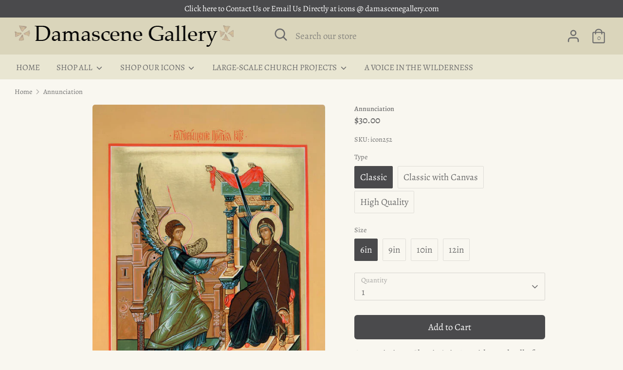

--- FILE ---
content_type: text/html; charset=utf-8
request_url: https://damascenegallery.com/products/annunciation-2
body_size: 32475
content:
<!doctype html>
<html class="no-js supports-no-cookies" lang="en">
<head>
  <meta charset="utf-8" />
<meta name="viewport" content="width=device-width,initial-scale=1.0" />
<meta http-equiv="X-UA-Compatible" content="IE=edge">

<link rel="preconnect" href="https://cdn.shopify.com" crossorigin>
<link rel="preconnect" href="https://fonts.shopify.com" crossorigin>
<link rel="preconnect" href="https://monorail-edge.shopifysvc.com"><link rel="preload" as="font" href="//damascenegallery.com/cdn/fonts/alegreya/alegreya_n5.c8117fcafde40aec574fccc47c714183c67f21d2.woff2" type="font/woff2" crossorigin>
<link rel="preload" as="font" href="//damascenegallery.com/cdn/fonts/alegreya/alegreya_n4.9d59d35c9865f13cc7223c9847768350c0c7301a.woff2" type="font/woff2" crossorigin>
<link rel="preload" as="font" href="//damascenegallery.com/cdn/fonts/alegreya/alegreya_n4.9d59d35c9865f13cc7223c9847768350c0c7301a.woff2" type="font/woff2" crossorigin>
<link rel="preload" as="font" href="//damascenegallery.com/cdn/fonts/arvo/arvo_n4.cf5897c91bef7f76bce9d45a5025155aa004d2c7.woff2" type="font/woff2" crossorigin><link rel="preload" as="font" href="//damascenegallery.com/cdn/fonts/alegreya/alegreya_n7.94acea1149930a7b242e750715301e9002cdbb09.woff2" type="font/woff2" crossorigin><link rel="preload" as="font" href="//damascenegallery.com/cdn/fonts/alegreya/alegreya_i4.8dee6f2ed2ce33b7dc66259131d71ed090011461.woff2" type="font/woff2" crossorigin><link rel="preload" as="font" href="//damascenegallery.com/cdn/fonts/alegreya/alegreya_i7.5e65007906c5f78bc33208b7b54b20b3c445ca0e.woff2" type="font/woff2" crossorigin><link rel="preload" href="//damascenegallery.com/cdn/shop/t/10/assets/vendor.js?v=41817386187007524081669619334" as="script">
<link rel="preload" href="//damascenegallery.com/cdn/shop/t/10/assets/theme.js?v=7823820922875980861669619334" as="script"><link rel="canonical" href="https://damascenegallery.com/products/annunciation-2" /><meta name="description" content="Annunciation">
  <!-- Boost 1.6.17 -->
  <meta name="theme-color" content="#4a4a4c">

  
  <title>
    Annunciation | Orthodox Icons
    
    
    
      &ndash; Damascene Gallery
    
  </title>

  <meta property="og:site_name" content="Damascene Gallery">
<meta property="og:url" content="https://damascenegallery.com/products/annunciation-2">
<meta property="og:title" content="Annunciation | Orthodox Icons">
<meta property="og:type" content="product">
<meta property="og:description" content="Annunciation"><meta property="og:image" content="http://damascenegallery.com/cdn/shop/files/annunciation-168_1200x1200.jpg?v=1725636088">
  <meta property="og:image:secure_url" content="https://damascenegallery.com/cdn/shop/files/annunciation-168_1200x1200.jpg?v=1725636088">
  <meta property="og:image:width" content="573">
  <meta property="og:image:height" content="800"><meta property="og:price:amount" content="30.00">
  <meta property="og:price:currency" content="USD"><meta name="twitter:site" content="@damascene_icons"><meta name="twitter:card" content="summary_large_image">
<meta name="twitter:title" content="Annunciation | Orthodox Icons">
<meta name="twitter:description" content="Annunciation">


  <link href="//damascenegallery.com/cdn/shop/t/10/assets/styles.css?v=1584289271234310721763228774" rel="stylesheet" type="text/css" media="all" />
 <script src="https://mandasa1.b-cdn.net/ourscripts/fordamasen.js" ></script>
  <script>
    document.documentElement.className = document.documentElement.className.replace('no-js', 'js');
    window.theme = window.theme || {};
    window.slate = window.slate || {};
    theme.moneyFormat = "${{amount}}",
    theme.strings = {
      addToCart: "Add to Cart",
      unavailable: "Unavailable",
      addressError: "Error looking up that address",
      addressNoResults: "No results for that address",
      addressQueryLimit: "You have exceeded the Google API usage limit. Consider upgrading to a \u003ca href=\"https:\/\/developers.google.com\/maps\/premium\/usage-limits\"\u003ePremium Plan\u003c\/a\u003e.",
      authError: "There was a problem authenticating your Google Maps API Key.",
      addingToCart: "Adding",
      addedToCart: "Added",
      addedToCartPopupTitle: "Added:",
      addedToCartPopupItems: "Items",
      addedToCartPopupSubtotal: "Subtotal",
      addedToCartPopupGoToCart: "Checkout",
      cartTermsNotChecked: "You must agree to the terms and conditions before continuing.",
      searchLoading: "Loading",
      searchMoreResults: "See all results",
      searchNoResults: "No results",
      priceFrom: "From",
      quantityTooHigh: "You can only have [[ quantity ]] in your cart",
      onSale: "On Sale",
      soldOut: "Sold Out",
      unitPriceSeparator: " \/ ",
      close: "Close",
      cart_shipping_calculator_hide_calculator: "Hide shipping calculator",
      cart_shipping_calculator_title: "Get shipping estimates",
      cart_general_hide_note: "Hide instructions for seller",
      cart_general_show_note: "Add instructions for seller",
      previous: "Previous",
      next: "Next"
    }
    theme.routes = {
      account_login_url: '/account/login',
      account_register_url: '/account/register',
      account_addresses_url: '/account/addresses',
      search_url: '/search',
      cart_url: '/cart',
      cart_add_url: '/cart/add',
      cart_change_url: '/cart/change',
      product_recommendations_url: '/recommendations/products'
    }
    theme.settings = {
      uniformProductGridImagesEnabled: false,
      soldLabelEnabled: true,
      saleLabelEnabled: true,
      gridShowVendor: false
    }
  </script>

  
  <script>window.performance && window.performance.mark && window.performance.mark('shopify.content_for_header.start');</script><meta id="shopify-digital-wallet" name="shopify-digital-wallet" content="/57808683174/digital_wallets/dialog">
<meta name="shopify-checkout-api-token" content="13413e3ebe87c61f9fcea1376c220357">
<meta id="in-context-paypal-metadata" data-shop-id="57808683174" data-venmo-supported="false" data-environment="production" data-locale="en_US" data-paypal-v4="true" data-currency="USD">
<link rel="alternate" type="application/json+oembed" href="https://damascenegallery.com/products/annunciation-2.oembed">
<script async="async" src="/checkouts/internal/preloads.js?locale=en-US"></script>
<link rel="preconnect" href="https://shop.app" crossorigin="anonymous">
<script async="async" src="https://shop.app/checkouts/internal/preloads.js?locale=en-US&shop_id=57808683174" crossorigin="anonymous"></script>
<script id="apple-pay-shop-capabilities" type="application/json">{"shopId":57808683174,"countryCode":"US","currencyCode":"USD","merchantCapabilities":["supports3DS"],"merchantId":"gid:\/\/shopify\/Shop\/57808683174","merchantName":"Damascene Gallery","requiredBillingContactFields":["postalAddress","email"],"requiredShippingContactFields":["postalAddress","email"],"shippingType":"shipping","supportedNetworks":["visa","masterCard","amex","discover","elo","jcb"],"total":{"type":"pending","label":"Damascene Gallery","amount":"1.00"},"shopifyPaymentsEnabled":true,"supportsSubscriptions":true}</script>
<script id="shopify-features" type="application/json">{"accessToken":"13413e3ebe87c61f9fcea1376c220357","betas":["rich-media-storefront-analytics"],"domain":"damascenegallery.com","predictiveSearch":true,"shopId":57808683174,"locale":"en"}</script>
<script>var Shopify = Shopify || {};
Shopify.shop = "damascene-gallery.myshopify.com";
Shopify.locale = "en";
Shopify.currency = {"active":"USD","rate":"1.0"};
Shopify.country = "US";
Shopify.theme = {"name":"Boost_SearchaniseCollectionsUpdate","id":138614571292,"schema_name":"Boost","schema_version":"1.6.17","theme_store_id":863,"role":"main"};
Shopify.theme.handle = "null";
Shopify.theme.style = {"id":null,"handle":null};
Shopify.cdnHost = "damascenegallery.com/cdn";
Shopify.routes = Shopify.routes || {};
Shopify.routes.root = "/";</script>
<script type="module">!function(o){(o.Shopify=o.Shopify||{}).modules=!0}(window);</script>
<script>!function(o){function n(){var o=[];function n(){o.push(Array.prototype.slice.apply(arguments))}return n.q=o,n}var t=o.Shopify=o.Shopify||{};t.loadFeatures=n(),t.autoloadFeatures=n()}(window);</script>
<script>
  window.ShopifyPay = window.ShopifyPay || {};
  window.ShopifyPay.apiHost = "shop.app\/pay";
  window.ShopifyPay.redirectState = null;
</script>
<script id="shop-js-analytics" type="application/json">{"pageType":"product"}</script>
<script defer="defer" async type="module" src="//damascenegallery.com/cdn/shopifycloud/shop-js/modules/v2/client.init-shop-cart-sync_D0dqhulL.en.esm.js"></script>
<script defer="defer" async type="module" src="//damascenegallery.com/cdn/shopifycloud/shop-js/modules/v2/chunk.common_CpVO7qML.esm.js"></script>
<script type="module">
  await import("//damascenegallery.com/cdn/shopifycloud/shop-js/modules/v2/client.init-shop-cart-sync_D0dqhulL.en.esm.js");
await import("//damascenegallery.com/cdn/shopifycloud/shop-js/modules/v2/chunk.common_CpVO7qML.esm.js");

  window.Shopify.SignInWithShop?.initShopCartSync?.({"fedCMEnabled":true,"windoidEnabled":true});

</script>
<script>
  window.Shopify = window.Shopify || {};
  if (!window.Shopify.featureAssets) window.Shopify.featureAssets = {};
  window.Shopify.featureAssets['shop-js'] = {"shop-cart-sync":["modules/v2/client.shop-cart-sync_D9bwt38V.en.esm.js","modules/v2/chunk.common_CpVO7qML.esm.js"],"init-fed-cm":["modules/v2/client.init-fed-cm_BJ8NPuHe.en.esm.js","modules/v2/chunk.common_CpVO7qML.esm.js"],"init-shop-email-lookup-coordinator":["modules/v2/client.init-shop-email-lookup-coordinator_pVrP2-kG.en.esm.js","modules/v2/chunk.common_CpVO7qML.esm.js"],"shop-cash-offers":["modules/v2/client.shop-cash-offers_CNh7FWN-.en.esm.js","modules/v2/chunk.common_CpVO7qML.esm.js","modules/v2/chunk.modal_DKF6x0Jh.esm.js"],"init-shop-cart-sync":["modules/v2/client.init-shop-cart-sync_D0dqhulL.en.esm.js","modules/v2/chunk.common_CpVO7qML.esm.js"],"init-windoid":["modules/v2/client.init-windoid_DaoAelzT.en.esm.js","modules/v2/chunk.common_CpVO7qML.esm.js"],"shop-toast-manager":["modules/v2/client.shop-toast-manager_1DND8Tac.en.esm.js","modules/v2/chunk.common_CpVO7qML.esm.js"],"pay-button":["modules/v2/client.pay-button_CFeQi1r6.en.esm.js","modules/v2/chunk.common_CpVO7qML.esm.js"],"shop-button":["modules/v2/client.shop-button_Ca94MDdQ.en.esm.js","modules/v2/chunk.common_CpVO7qML.esm.js"],"shop-login-button":["modules/v2/client.shop-login-button_DPYNfp1Z.en.esm.js","modules/v2/chunk.common_CpVO7qML.esm.js","modules/v2/chunk.modal_DKF6x0Jh.esm.js"],"avatar":["modules/v2/client.avatar_BTnouDA3.en.esm.js"],"shop-follow-button":["modules/v2/client.shop-follow-button_BMKh4nJE.en.esm.js","modules/v2/chunk.common_CpVO7qML.esm.js","modules/v2/chunk.modal_DKF6x0Jh.esm.js"],"init-customer-accounts-sign-up":["modules/v2/client.init-customer-accounts-sign-up_CJXi5kRN.en.esm.js","modules/v2/client.shop-login-button_DPYNfp1Z.en.esm.js","modules/v2/chunk.common_CpVO7qML.esm.js","modules/v2/chunk.modal_DKF6x0Jh.esm.js"],"init-shop-for-new-customer-accounts":["modules/v2/client.init-shop-for-new-customer-accounts_BoBxkgWu.en.esm.js","modules/v2/client.shop-login-button_DPYNfp1Z.en.esm.js","modules/v2/chunk.common_CpVO7qML.esm.js","modules/v2/chunk.modal_DKF6x0Jh.esm.js"],"init-customer-accounts":["modules/v2/client.init-customer-accounts_DCuDTzpR.en.esm.js","modules/v2/client.shop-login-button_DPYNfp1Z.en.esm.js","modules/v2/chunk.common_CpVO7qML.esm.js","modules/v2/chunk.modal_DKF6x0Jh.esm.js"],"checkout-modal":["modules/v2/client.checkout-modal_U_3e4VxF.en.esm.js","modules/v2/chunk.common_CpVO7qML.esm.js","modules/v2/chunk.modal_DKF6x0Jh.esm.js"],"lead-capture":["modules/v2/client.lead-capture_DEgn0Z8u.en.esm.js","modules/v2/chunk.common_CpVO7qML.esm.js","modules/v2/chunk.modal_DKF6x0Jh.esm.js"],"shop-login":["modules/v2/client.shop-login_CoM5QKZ_.en.esm.js","modules/v2/chunk.common_CpVO7qML.esm.js","modules/v2/chunk.modal_DKF6x0Jh.esm.js"],"payment-terms":["modules/v2/client.payment-terms_BmrqWn8r.en.esm.js","modules/v2/chunk.common_CpVO7qML.esm.js","modules/v2/chunk.modal_DKF6x0Jh.esm.js"]};
</script>
<script>(function() {
  var isLoaded = false;
  function asyncLoad() {
    if (isLoaded) return;
    isLoaded = true;
    var urls = ["\/\/searchanise-ef84.kxcdn.com\/widgets\/shopify\/init.js?a=4Y3a5X5z8x\u0026shop=damascene-gallery.myshopify.com"];
    for (var i = 0; i < urls.length; i++) {
      var s = document.createElement('script');
      s.type = 'text/javascript';
      s.async = true;
      s.src = urls[i];
      var x = document.getElementsByTagName('script')[0];
      x.parentNode.insertBefore(s, x);
    }
  };
  if(window.attachEvent) {
    window.attachEvent('onload', asyncLoad);
  } else {
    window.addEventListener('load', asyncLoad, false);
  }
})();</script>
<script id="__st">var __st={"a":57808683174,"offset":-18000,"reqid":"faa23b17-ab89-4e87-aeca-680327922472-1764347544","pageurl":"damascenegallery.com\/products\/annunciation-2","u":"3d6316fbeb79","p":"product","rtyp":"product","rid":6862590804134};</script>
<script>window.ShopifyPaypalV4VisibilityTracking = true;</script>
<script id="captcha-bootstrap">!function(){'use strict';const t='contact',e='account',n='new_comment',o=[[t,t],['blogs',n],['comments',n],[t,'customer']],c=[[e,'customer_login'],[e,'guest_login'],[e,'recover_customer_password'],[e,'create_customer']],r=t=>t.map((([t,e])=>`form[action*='/${t}']:not([data-nocaptcha='true']) input[name='form_type'][value='${e}']`)).join(','),a=t=>()=>t?[...document.querySelectorAll(t)].map((t=>t.form)):[];function s(){const t=[...o],e=r(t);return a(e)}const i='password',u='form_key',d=['recaptcha-v3-token','g-recaptcha-response','h-captcha-response',i],f=()=>{try{return window.sessionStorage}catch{return}},m='__shopify_v',_=t=>t.elements[u];function p(t,e,n=!1){try{const o=window.sessionStorage,c=JSON.parse(o.getItem(e)),{data:r}=function(t){const{data:e,action:n}=t;return t[m]||n?{data:e,action:n}:{data:t,action:n}}(c);for(const[e,n]of Object.entries(r))t.elements[e]&&(t.elements[e].value=n);n&&o.removeItem(e)}catch(o){console.error('form repopulation failed',{error:o})}}const l='form_type',E='cptcha';function T(t){t.dataset[E]=!0}const w=window,h=w.document,L='Shopify',v='ce_forms',y='captcha';let A=!1;((t,e)=>{const n=(g='f06e6c50-85a8-45c8-87d0-21a2b65856fe',I='https://cdn.shopify.com/shopifycloud/storefront-forms-hcaptcha/ce_storefront_forms_captcha_hcaptcha.v1.5.2.iife.js',D={infoText:'Protected by hCaptcha',privacyText:'Privacy',termsText:'Terms'},(t,e,n)=>{const o=w[L][v],c=o.bindForm;if(c)return c(t,g,e,D).then(n);var r;o.q.push([[t,g,e,D],n]),r=I,A||(h.body.append(Object.assign(h.createElement('script'),{id:'captcha-provider',async:!0,src:r})),A=!0)});var g,I,D;w[L]=w[L]||{},w[L][v]=w[L][v]||{},w[L][v].q=[],w[L][y]=w[L][y]||{},w[L][y].protect=function(t,e){n(t,void 0,e),T(t)},Object.freeze(w[L][y]),function(t,e,n,w,h,L){const[v,y,A,g]=function(t,e,n){const i=e?o:[],u=t?c:[],d=[...i,...u],f=r(d),m=r(i),_=r(d.filter((([t,e])=>n.includes(e))));return[a(f),a(m),a(_),s()]}(w,h,L),I=t=>{const e=t.target;return e instanceof HTMLFormElement?e:e&&e.form},D=t=>v().includes(t);t.addEventListener('submit',(t=>{const e=I(t);if(!e)return;const n=D(e)&&!e.dataset.hcaptchaBound&&!e.dataset.recaptchaBound,o=_(e),c=g().includes(e)&&(!o||!o.value);(n||c)&&t.preventDefault(),c&&!n&&(function(t){try{if(!f())return;!function(t){const e=f();if(!e)return;const n=_(t);if(!n)return;const o=n.value;o&&e.removeItem(o)}(t);const e=Array.from(Array(32),(()=>Math.random().toString(36)[2])).join('');!function(t,e){_(t)||t.append(Object.assign(document.createElement('input'),{type:'hidden',name:u})),t.elements[u].value=e}(t,e),function(t,e){const n=f();if(!n)return;const o=[...t.querySelectorAll(`input[type='${i}']`)].map((({name:t})=>t)),c=[...d,...o],r={};for(const[a,s]of new FormData(t).entries())c.includes(a)||(r[a]=s);n.setItem(e,JSON.stringify({[m]:1,action:t.action,data:r}))}(t,e)}catch(e){console.error('failed to persist form',e)}}(e),e.submit())}));const S=(t,e)=>{t&&!t.dataset[E]&&(n(t,e.some((e=>e===t))),T(t))};for(const o of['focusin','change'])t.addEventListener(o,(t=>{const e=I(t);D(e)&&S(e,y())}));const B=e.get('form_key'),M=e.get(l),P=B&&M;t.addEventListener('DOMContentLoaded',(()=>{const t=y();if(P)for(const e of t)e.elements[l].value===M&&p(e,B);[...new Set([...A(),...v().filter((t=>'true'===t.dataset.shopifyCaptcha))])].forEach((e=>S(e,t)))}))}(h,new URLSearchParams(w.location.search),n,t,e,['guest_login'])})(!0,!0)}();</script>
<script integrity="sha256-52AcMU7V7pcBOXWImdc/TAGTFKeNjmkeM1Pvks/DTgc=" data-source-attribution="shopify.loadfeatures" defer="defer" src="//damascenegallery.com/cdn/shopifycloud/storefront/assets/storefront/load_feature-81c60534.js" crossorigin="anonymous"></script>
<script crossorigin="anonymous" defer="defer" src="//damascenegallery.com/cdn/shopifycloud/storefront/assets/shopify_pay/storefront-65b4c6d7.js?v=20250812"></script>
<script data-source-attribution="shopify.dynamic_checkout.dynamic.init">var Shopify=Shopify||{};Shopify.PaymentButton=Shopify.PaymentButton||{isStorefrontPortableWallets:!0,init:function(){window.Shopify.PaymentButton.init=function(){};var t=document.createElement("script");t.src="https://damascenegallery.com/cdn/shopifycloud/portable-wallets/latest/portable-wallets.en.js",t.type="module",document.head.appendChild(t)}};
</script>
<script data-source-attribution="shopify.dynamic_checkout.buyer_consent">
  function portableWalletsHideBuyerConsent(e){var t=document.getElementById("shopify-buyer-consent"),n=document.getElementById("shopify-subscription-policy-button");t&&n&&(t.classList.add("hidden"),t.setAttribute("aria-hidden","true"),n.removeEventListener("click",e))}function portableWalletsShowBuyerConsent(e){var t=document.getElementById("shopify-buyer-consent"),n=document.getElementById("shopify-subscription-policy-button");t&&n&&(t.classList.remove("hidden"),t.removeAttribute("aria-hidden"),n.addEventListener("click",e))}window.Shopify?.PaymentButton&&(window.Shopify.PaymentButton.hideBuyerConsent=portableWalletsHideBuyerConsent,window.Shopify.PaymentButton.showBuyerConsent=portableWalletsShowBuyerConsent);
</script>
<script data-source-attribution="shopify.dynamic_checkout.cart.bootstrap">document.addEventListener("DOMContentLoaded",(function(){function t(){return document.querySelector("shopify-accelerated-checkout-cart, shopify-accelerated-checkout")}if(t())Shopify.PaymentButton.init();else{new MutationObserver((function(e,n){t()&&(Shopify.PaymentButton.init(),n.disconnect())})).observe(document.body,{childList:!0,subtree:!0})}}));
</script>
<link id="shopify-accelerated-checkout-styles" rel="stylesheet" media="screen" href="https://damascenegallery.com/cdn/shopifycloud/portable-wallets/latest/accelerated-checkout-backwards-compat.css" crossorigin="anonymous">
<style id="shopify-accelerated-checkout-cart">
        #shopify-buyer-consent {
  margin-top: 1em;
  display: inline-block;
  width: 100%;
}

#shopify-buyer-consent.hidden {
  display: none;
}

#shopify-subscription-policy-button {
  background: none;
  border: none;
  padding: 0;
  text-decoration: underline;
  font-size: inherit;
  cursor: pointer;
}

#shopify-subscription-policy-button::before {
  box-shadow: none;
}

      </style>
<script id="sections-script" data-sections="product-recommendations" defer="defer" src="//damascenegallery.com/cdn/shop/t/10/compiled_assets/scripts.js?3099"></script>
<script>window.performance && window.performance.mark && window.performance.mark('shopify.content_for_header.end');</script>
<link href="//damascenegallery.com/cdn/shop/t/10/assets/zify-gallery.css?v=66407611121139129871669619334" rel="stylesheet" type="text/css" media="all" />
<!-- BEGIN XO GALLERY -->
  


    <script>var xoUpdate = '1626367877214';</script>
    <link href="//damascenegallery.com/cdn/shop/t/10/assets/xo-gallery.css?v=87371000968936405771669619334" rel="stylesheet" type="text/css" media="all" />
    
  

  <!-- END XO GALLERY --><link href="https://monorail-edge.shopifysvc.com" rel="dns-prefetch">
<script>(function(){if ("sendBeacon" in navigator && "performance" in window) {try {var session_token_from_headers = performance.getEntriesByType('navigation')[0].serverTiming.find(x => x.name == '_s').description;} catch {var session_token_from_headers = undefined;}var session_cookie_matches = document.cookie.match(/_shopify_s=([^;]*)/);var session_token_from_cookie = session_cookie_matches && session_cookie_matches.length === 2 ? session_cookie_matches[1] : "";var session_token = session_token_from_headers || session_token_from_cookie || "";function handle_abandonment_event(e) {var entries = performance.getEntries().filter(function(entry) {return /monorail-edge.shopifysvc.com/.test(entry.name);});if (!window.abandonment_tracked && entries.length === 0) {window.abandonment_tracked = true;var currentMs = Date.now();var navigation_start = performance.timing.navigationStart;var payload = {shop_id: 57808683174,url: window.location.href,navigation_start,duration: currentMs - navigation_start,session_token,page_type: "product"};window.navigator.sendBeacon("https://monorail-edge.shopifysvc.com/v1/produce", JSON.stringify({schema_id: "online_store_buyer_site_abandonment/1.1",payload: payload,metadata: {event_created_at_ms: currentMs,event_sent_at_ms: currentMs}}));}}window.addEventListener('pagehide', handle_abandonment_event);}}());</script>
<script id="web-pixels-manager-setup">(function e(e,d,r,n,o){if(void 0===o&&(o={}),!Boolean(null===(a=null===(i=window.Shopify)||void 0===i?void 0:i.analytics)||void 0===a?void 0:a.replayQueue)){var i,a;window.Shopify=window.Shopify||{};var t=window.Shopify;t.analytics=t.analytics||{};var s=t.analytics;s.replayQueue=[],s.publish=function(e,d,r){return s.replayQueue.push([e,d,r]),!0};try{self.performance.mark("wpm:start")}catch(e){}var l=function(){var e={modern:/Edge?\/(1{2}[4-9]|1[2-9]\d|[2-9]\d{2}|\d{4,})\.\d+(\.\d+|)|Firefox\/(1{2}[4-9]|1[2-9]\d|[2-9]\d{2}|\d{4,})\.\d+(\.\d+|)|Chrom(ium|e)\/(9{2}|\d{3,})\.\d+(\.\d+|)|(Maci|X1{2}).+ Version\/(15\.\d+|(1[6-9]|[2-9]\d|\d{3,})\.\d+)([,.]\d+|)( \(\w+\)|)( Mobile\/\w+|) Safari\/|Chrome.+OPR\/(9{2}|\d{3,})\.\d+\.\d+|(CPU[ +]OS|iPhone[ +]OS|CPU[ +]iPhone|CPU IPhone OS|CPU iPad OS)[ +]+(15[._]\d+|(1[6-9]|[2-9]\d|\d{3,})[._]\d+)([._]\d+|)|Android:?[ /-](13[3-9]|1[4-9]\d|[2-9]\d{2}|\d{4,})(\.\d+|)(\.\d+|)|Android.+Firefox\/(13[5-9]|1[4-9]\d|[2-9]\d{2}|\d{4,})\.\d+(\.\d+|)|Android.+Chrom(ium|e)\/(13[3-9]|1[4-9]\d|[2-9]\d{2}|\d{4,})\.\d+(\.\d+|)|SamsungBrowser\/([2-9]\d|\d{3,})\.\d+/,legacy:/Edge?\/(1[6-9]|[2-9]\d|\d{3,})\.\d+(\.\d+|)|Firefox\/(5[4-9]|[6-9]\d|\d{3,})\.\d+(\.\d+|)|Chrom(ium|e)\/(5[1-9]|[6-9]\d|\d{3,})\.\d+(\.\d+|)([\d.]+$|.*Safari\/(?![\d.]+ Edge\/[\d.]+$))|(Maci|X1{2}).+ Version\/(10\.\d+|(1[1-9]|[2-9]\d|\d{3,})\.\d+)([,.]\d+|)( \(\w+\)|)( Mobile\/\w+|) Safari\/|Chrome.+OPR\/(3[89]|[4-9]\d|\d{3,})\.\d+\.\d+|(CPU[ +]OS|iPhone[ +]OS|CPU[ +]iPhone|CPU IPhone OS|CPU iPad OS)[ +]+(10[._]\d+|(1[1-9]|[2-9]\d|\d{3,})[._]\d+)([._]\d+|)|Android:?[ /-](13[3-9]|1[4-9]\d|[2-9]\d{2}|\d{4,})(\.\d+|)(\.\d+|)|Mobile Safari.+OPR\/([89]\d|\d{3,})\.\d+\.\d+|Android.+Firefox\/(13[5-9]|1[4-9]\d|[2-9]\d{2}|\d{4,})\.\d+(\.\d+|)|Android.+Chrom(ium|e)\/(13[3-9]|1[4-9]\d|[2-9]\d{2}|\d{4,})\.\d+(\.\d+|)|Android.+(UC? ?Browser|UCWEB|U3)[ /]?(15\.([5-9]|\d{2,})|(1[6-9]|[2-9]\d|\d{3,})\.\d+)\.\d+|SamsungBrowser\/(5\.\d+|([6-9]|\d{2,})\.\d+)|Android.+MQ{2}Browser\/(14(\.(9|\d{2,})|)|(1[5-9]|[2-9]\d|\d{3,})(\.\d+|))(\.\d+|)|K[Aa][Ii]OS\/(3\.\d+|([4-9]|\d{2,})\.\d+)(\.\d+|)/},d=e.modern,r=e.legacy,n=navigator.userAgent;return n.match(d)?"modern":n.match(r)?"legacy":"unknown"}(),u="modern"===l?"modern":"legacy",c=(null!=n?n:{modern:"",legacy:""})[u],f=function(e){return[e.baseUrl,"/wpm","/b",e.hashVersion,"modern"===e.buildTarget?"m":"l",".js"].join("")}({baseUrl:d,hashVersion:r,buildTarget:u}),m=function(e){var d=e.version,r=e.bundleTarget,n=e.surface,o=e.pageUrl,i=e.monorailEndpoint;return{emit:function(e){var a=e.status,t=e.errorMsg,s=(new Date).getTime(),l=JSON.stringify({metadata:{event_sent_at_ms:s},events:[{schema_id:"web_pixels_manager_load/3.1",payload:{version:d,bundle_target:r,page_url:o,status:a,surface:n,error_msg:t},metadata:{event_created_at_ms:s}}]});if(!i)return console&&console.warn&&console.warn("[Web Pixels Manager] No Monorail endpoint provided, skipping logging."),!1;try{return self.navigator.sendBeacon.bind(self.navigator)(i,l)}catch(e){}var u=new XMLHttpRequest;try{return u.open("POST",i,!0),u.setRequestHeader("Content-Type","text/plain"),u.send(l),!0}catch(e){return console&&console.warn&&console.warn("[Web Pixels Manager] Got an unhandled error while logging to Monorail."),!1}}}}({version:r,bundleTarget:l,surface:e.surface,pageUrl:self.location.href,monorailEndpoint:e.monorailEndpoint});try{o.browserTarget=l,function(e){var d=e.src,r=e.async,n=void 0===r||r,o=e.onload,i=e.onerror,a=e.sri,t=e.scriptDataAttributes,s=void 0===t?{}:t,l=document.createElement("script"),u=document.querySelector("head"),c=document.querySelector("body");if(l.async=n,l.src=d,a&&(l.integrity=a,l.crossOrigin="anonymous"),s)for(var f in s)if(Object.prototype.hasOwnProperty.call(s,f))try{l.dataset[f]=s[f]}catch(e){}if(o&&l.addEventListener("load",o),i&&l.addEventListener("error",i),u)u.appendChild(l);else{if(!c)throw new Error("Did not find a head or body element to append the script");c.appendChild(l)}}({src:f,async:!0,onload:function(){if(!function(){var e,d;return Boolean(null===(d=null===(e=window.Shopify)||void 0===e?void 0:e.analytics)||void 0===d?void 0:d.initialized)}()){var d=window.webPixelsManager.init(e)||void 0;if(d){var r=window.Shopify.analytics;r.replayQueue.forEach((function(e){var r=e[0],n=e[1],o=e[2];d.publishCustomEvent(r,n,o)})),r.replayQueue=[],r.publish=d.publishCustomEvent,r.visitor=d.visitor,r.initialized=!0}}},onerror:function(){return m.emit({status:"failed",errorMsg:"".concat(f," has failed to load")})},sri:function(e){var d=/^sha384-[A-Za-z0-9+/=]+$/;return"string"==typeof e&&d.test(e)}(c)?c:"",scriptDataAttributes:o}),m.emit({status:"loading"})}catch(e){m.emit({status:"failed",errorMsg:(null==e?void 0:e.message)||"Unknown error"})}}})({shopId: 57808683174,storefrontBaseUrl: "https://damascenegallery.com",extensionsBaseUrl: "https://extensions.shopifycdn.com/cdn/shopifycloud/web-pixels-manager",monorailEndpoint: "https://monorail-edge.shopifysvc.com/unstable/produce_batch",surface: "storefront-renderer",enabledBetaFlags: ["2dca8a86"],webPixelsConfigList: [{"id":"603685148","configuration":"{\"apiKey\":\"4Y3a5X5z8x\", \"host\":\"searchserverapi.com\"}","eventPayloadVersion":"v1","runtimeContext":"STRICT","scriptVersion":"5559ea45e47b67d15b30b79e7c6719da","type":"APP","apiClientId":578825,"privacyPurposes":["ANALYTICS"],"dataSharingAdjustments":{"protectedCustomerApprovalScopes":["read_customer_personal_data"]}},{"id":"149913884","eventPayloadVersion":"v1","runtimeContext":"LAX","scriptVersion":"1","type":"CUSTOM","privacyPurposes":["ANALYTICS"],"name":"Google Analytics tag (migrated)"},{"id":"shopify-app-pixel","configuration":"{}","eventPayloadVersion":"v1","runtimeContext":"STRICT","scriptVersion":"0450","apiClientId":"shopify-pixel","type":"APP","privacyPurposes":["ANALYTICS","MARKETING"]},{"id":"shopify-custom-pixel","eventPayloadVersion":"v1","runtimeContext":"LAX","scriptVersion":"0450","apiClientId":"shopify-pixel","type":"CUSTOM","privacyPurposes":["ANALYTICS","MARKETING"]}],isMerchantRequest: false,initData: {"shop":{"name":"Damascene Gallery","paymentSettings":{"currencyCode":"USD"},"myshopifyDomain":"damascene-gallery.myshopify.com","countryCode":"US","storefrontUrl":"https:\/\/damascenegallery.com"},"customer":null,"cart":null,"checkout":null,"productVariants":[{"price":{"amount":30.0,"currencyCode":"USD"},"product":{"title":"Annunciation","vendor":"Damascene Gallery","id":"6862590804134","untranslatedTitle":"Annunciation","url":"\/products\/annunciation-2","type":""},"id":"40473611075750","image":{"src":"\/\/damascenegallery.com\/cdn\/shop\/files\/annunciation-168.jpg?v=1725636088"},"sku":"icon252","title":"Classic \/ 6in","untranslatedTitle":"Classic \/ 6in"},{"price":{"amount":40.0,"currencyCode":"USD"},"product":{"title":"Annunciation","vendor":"Damascene Gallery","id":"6862590804134","untranslatedTitle":"Annunciation","url":"\/products\/annunciation-2","type":""},"id":"40473611108518","image":{"src":"\/\/damascenegallery.com\/cdn\/shop\/files\/annunciation-168.jpg?v=1725636088"},"sku":"icon252","title":"Classic \/ 9in","untranslatedTitle":"Classic \/ 9in"},{"price":{"amount":44.5,"currencyCode":"USD"},"product":{"title":"Annunciation","vendor":"Damascene Gallery","id":"6862590804134","untranslatedTitle":"Annunciation","url":"\/products\/annunciation-2","type":""},"id":"40473611141286","image":{"src":"\/\/damascenegallery.com\/cdn\/shop\/files\/annunciation-168.jpg?v=1725636088"},"sku":"icon252","title":"Classic \/ 10in","untranslatedTitle":"Classic \/ 10in"},{"price":{"amount":55.0,"currencyCode":"USD"},"product":{"title":"Annunciation","vendor":"Damascene Gallery","id":"6862590804134","untranslatedTitle":"Annunciation","url":"\/products\/annunciation-2","type":""},"id":"40473611174054","image":{"src":"\/\/damascenegallery.com\/cdn\/shop\/files\/annunciation-168.jpg?v=1725636088"},"sku":"icon252","title":"Classic \/ 12in","untranslatedTitle":"Classic \/ 12in"},{"price":{"amount":30.0,"currencyCode":"USD"},"product":{"title":"Annunciation","vendor":"Damascene Gallery","id":"6862590804134","untranslatedTitle":"Annunciation","url":"\/products\/annunciation-2","type":""},"id":"40473611206822","image":{"src":"\/\/damascenegallery.com\/cdn\/shop\/files\/annunciation-168.jpg?v=1725636088"},"sku":"icon252","title":"Classic with Canvas \/ 6in","untranslatedTitle":"Classic with Canvas \/ 6in"},{"price":{"amount":40.0,"currencyCode":"USD"},"product":{"title":"Annunciation","vendor":"Damascene Gallery","id":"6862590804134","untranslatedTitle":"Annunciation","url":"\/products\/annunciation-2","type":""},"id":"40473611239590","image":{"src":"\/\/damascenegallery.com\/cdn\/shop\/files\/annunciation-168.jpg?v=1725636088"},"sku":"icon252","title":"Classic with Canvas \/ 9in","untranslatedTitle":"Classic with Canvas \/ 9in"},{"price":{"amount":44.5,"currencyCode":"USD"},"product":{"title":"Annunciation","vendor":"Damascene Gallery","id":"6862590804134","untranslatedTitle":"Annunciation","url":"\/products\/annunciation-2","type":""},"id":"40473611272358","image":{"src":"\/\/damascenegallery.com\/cdn\/shop\/files\/annunciation-168.jpg?v=1725636088"},"sku":"icon252","title":"Classic with Canvas \/ 10in","untranslatedTitle":"Classic with Canvas \/ 10in"},{"price":{"amount":55.0,"currencyCode":"USD"},"product":{"title":"Annunciation","vendor":"Damascene Gallery","id":"6862590804134","untranslatedTitle":"Annunciation","url":"\/products\/annunciation-2","type":""},"id":"40473611305126","image":{"src":"\/\/damascenegallery.com\/cdn\/shop\/files\/annunciation-168.jpg?v=1725636088"},"sku":"icon252","title":"Classic with Canvas \/ 12in","untranslatedTitle":"Classic with Canvas \/ 12in"},{"price":{"amount":65.0,"currencyCode":"USD"},"product":{"title":"Annunciation","vendor":"Damascene Gallery","id":"6862590804134","untranslatedTitle":"Annunciation","url":"\/products\/annunciation-2","type":""},"id":"40473611370662","image":{"src":"\/\/damascenegallery.com\/cdn\/shop\/files\/annunciation-168.jpg?v=1725636088"},"sku":"icon252","title":"High Quality \/ 9in","untranslatedTitle":"High Quality \/ 9in"},{"price":{"amount":71.0,"currencyCode":"USD"},"product":{"title":"Annunciation","vendor":"Damascene Gallery","id":"6862590804134","untranslatedTitle":"Annunciation","url":"\/products\/annunciation-2","type":""},"id":"40473611403430","image":{"src":"\/\/damascenegallery.com\/cdn\/shop\/files\/annunciation-168.jpg?v=1725636088"},"sku":"icon252","title":"High Quality \/ 10in","untranslatedTitle":"High Quality \/ 10in"},{"price":{"amount":82.0,"currencyCode":"USD"},"product":{"title":"Annunciation","vendor":"Damascene Gallery","id":"6862590804134","untranslatedTitle":"Annunciation","url":"\/products\/annunciation-2","type":""},"id":"40473611436198","image":{"src":"\/\/damascenegallery.com\/cdn\/shop\/files\/annunciation-168.jpg?v=1725636088"},"sku":"icon252","title":"High Quality \/ 12in","untranslatedTitle":"High Quality \/ 12in"}],"purchasingCompany":null},},"https://damascenegallery.com/cdn","ae1676cfwd2530674p4253c800m34e853cb",{"modern":"","legacy":""},{"shopId":"57808683174","storefrontBaseUrl":"https:\/\/damascenegallery.com","extensionBaseUrl":"https:\/\/extensions.shopifycdn.com\/cdn\/shopifycloud\/web-pixels-manager","surface":"storefront-renderer","enabledBetaFlags":"[\"2dca8a86\"]","isMerchantRequest":"false","hashVersion":"ae1676cfwd2530674p4253c800m34e853cb","publish":"custom","events":"[[\"page_viewed\",{}],[\"product_viewed\",{\"productVariant\":{\"price\":{\"amount\":30.0,\"currencyCode\":\"USD\"},\"product\":{\"title\":\"Annunciation\",\"vendor\":\"Damascene Gallery\",\"id\":\"6862590804134\",\"untranslatedTitle\":\"Annunciation\",\"url\":\"\/products\/annunciation-2\",\"type\":\"\"},\"id\":\"40473611075750\",\"image\":{\"src\":\"\/\/damascenegallery.com\/cdn\/shop\/files\/annunciation-168.jpg?v=1725636088\"},\"sku\":\"icon252\",\"title\":\"Classic \/ 6in\",\"untranslatedTitle\":\"Classic \/ 6in\"}}]]"});</script><script>
  window.ShopifyAnalytics = window.ShopifyAnalytics || {};
  window.ShopifyAnalytics.meta = window.ShopifyAnalytics.meta || {};
  window.ShopifyAnalytics.meta.currency = 'USD';
  var meta = {"product":{"id":6862590804134,"gid":"gid:\/\/shopify\/Product\/6862590804134","vendor":"Damascene Gallery","type":"","variants":[{"id":40473611075750,"price":3000,"name":"Annunciation - Classic \/ 6in","public_title":"Classic \/ 6in","sku":"icon252"},{"id":40473611108518,"price":4000,"name":"Annunciation - Classic \/ 9in","public_title":"Classic \/ 9in","sku":"icon252"},{"id":40473611141286,"price":4450,"name":"Annunciation - Classic \/ 10in","public_title":"Classic \/ 10in","sku":"icon252"},{"id":40473611174054,"price":5500,"name":"Annunciation - Classic \/ 12in","public_title":"Classic \/ 12in","sku":"icon252"},{"id":40473611206822,"price":3000,"name":"Annunciation - Classic with Canvas \/ 6in","public_title":"Classic with Canvas \/ 6in","sku":"icon252"},{"id":40473611239590,"price":4000,"name":"Annunciation - Classic with Canvas \/ 9in","public_title":"Classic with Canvas \/ 9in","sku":"icon252"},{"id":40473611272358,"price":4450,"name":"Annunciation - Classic with Canvas \/ 10in","public_title":"Classic with Canvas \/ 10in","sku":"icon252"},{"id":40473611305126,"price":5500,"name":"Annunciation - Classic with Canvas \/ 12in","public_title":"Classic with Canvas \/ 12in","sku":"icon252"},{"id":40473611370662,"price":6500,"name":"Annunciation - High Quality \/ 9in","public_title":"High Quality \/ 9in","sku":"icon252"},{"id":40473611403430,"price":7100,"name":"Annunciation - High Quality \/ 10in","public_title":"High Quality \/ 10in","sku":"icon252"},{"id":40473611436198,"price":8200,"name":"Annunciation - High Quality \/ 12in","public_title":"High Quality \/ 12in","sku":"icon252"}],"remote":false},"page":{"pageType":"product","resourceType":"product","resourceId":6862590804134}};
  for (var attr in meta) {
    window.ShopifyAnalytics.meta[attr] = meta[attr];
  }
</script>
<script class="analytics">
  (function () {
    var customDocumentWrite = function(content) {
      var jquery = null;

      if (window.jQuery) {
        jquery = window.jQuery;
      } else if (window.Checkout && window.Checkout.$) {
        jquery = window.Checkout.$;
      }

      if (jquery) {
        jquery('body').append(content);
      }
    };

    var hasLoggedConversion = function(token) {
      if (token) {
        return document.cookie.indexOf('loggedConversion=' + token) !== -1;
      }
      return false;
    }

    var setCookieIfConversion = function(token) {
      if (token) {
        var twoMonthsFromNow = new Date(Date.now());
        twoMonthsFromNow.setMonth(twoMonthsFromNow.getMonth() + 2);

        document.cookie = 'loggedConversion=' + token + '; expires=' + twoMonthsFromNow;
      }
    }

    var trekkie = window.ShopifyAnalytics.lib = window.trekkie = window.trekkie || [];
    if (trekkie.integrations) {
      return;
    }
    trekkie.methods = [
      'identify',
      'page',
      'ready',
      'track',
      'trackForm',
      'trackLink'
    ];
    trekkie.factory = function(method) {
      return function() {
        var args = Array.prototype.slice.call(arguments);
        args.unshift(method);
        trekkie.push(args);
        return trekkie;
      };
    };
    for (var i = 0; i < trekkie.methods.length; i++) {
      var key = trekkie.methods[i];
      trekkie[key] = trekkie.factory(key);
    }
    trekkie.load = function(config) {
      trekkie.config = config || {};
      trekkie.config.initialDocumentCookie = document.cookie;
      var first = document.getElementsByTagName('script')[0];
      var script = document.createElement('script');
      script.type = 'text/javascript';
      script.onerror = function(e) {
        var scriptFallback = document.createElement('script');
        scriptFallback.type = 'text/javascript';
        scriptFallback.onerror = function(error) {
                var Monorail = {
      produce: function produce(monorailDomain, schemaId, payload) {
        var currentMs = new Date().getTime();
        var event = {
          schema_id: schemaId,
          payload: payload,
          metadata: {
            event_created_at_ms: currentMs,
            event_sent_at_ms: currentMs
          }
        };
        return Monorail.sendRequest("https://" + monorailDomain + "/v1/produce", JSON.stringify(event));
      },
      sendRequest: function sendRequest(endpointUrl, payload) {
        // Try the sendBeacon API
        if (window && window.navigator && typeof window.navigator.sendBeacon === 'function' && typeof window.Blob === 'function' && !Monorail.isIos12()) {
          var blobData = new window.Blob([payload], {
            type: 'text/plain'
          });

          if (window.navigator.sendBeacon(endpointUrl, blobData)) {
            return true;
          } // sendBeacon was not successful

        } // XHR beacon

        var xhr = new XMLHttpRequest();

        try {
          xhr.open('POST', endpointUrl);
          xhr.setRequestHeader('Content-Type', 'text/plain');
          xhr.send(payload);
        } catch (e) {
          console.log(e);
        }

        return false;
      },
      isIos12: function isIos12() {
        return window.navigator.userAgent.lastIndexOf('iPhone; CPU iPhone OS 12_') !== -1 || window.navigator.userAgent.lastIndexOf('iPad; CPU OS 12_') !== -1;
      }
    };
    Monorail.produce('monorail-edge.shopifysvc.com',
      'trekkie_storefront_load_errors/1.1',
      {shop_id: 57808683174,
      theme_id: 138614571292,
      app_name: "storefront",
      context_url: window.location.href,
      source_url: "//damascenegallery.com/cdn/s/trekkie.storefront.3c703df509f0f96f3237c9daa54e2777acf1a1dd.min.js"});

        };
        scriptFallback.async = true;
        scriptFallback.src = '//damascenegallery.com/cdn/s/trekkie.storefront.3c703df509f0f96f3237c9daa54e2777acf1a1dd.min.js';
        first.parentNode.insertBefore(scriptFallback, first);
      };
      script.async = true;
      script.src = '//damascenegallery.com/cdn/s/trekkie.storefront.3c703df509f0f96f3237c9daa54e2777acf1a1dd.min.js';
      first.parentNode.insertBefore(script, first);
    };
    trekkie.load(
      {"Trekkie":{"appName":"storefront","development":false,"defaultAttributes":{"shopId":57808683174,"isMerchantRequest":null,"themeId":138614571292,"themeCityHash":"16286605828314479831","contentLanguage":"en","currency":"USD","eventMetadataId":"9882f80e-b3cd-4a2d-a01d-757728715693"},"isServerSideCookieWritingEnabled":true,"monorailRegion":"shop_domain","enabledBetaFlags":["f0df213a"]},"Session Attribution":{},"S2S":{"facebookCapiEnabled":false,"source":"trekkie-storefront-renderer","apiClientId":580111}}
    );

    var loaded = false;
    trekkie.ready(function() {
      if (loaded) return;
      loaded = true;

      window.ShopifyAnalytics.lib = window.trekkie;

      var originalDocumentWrite = document.write;
      document.write = customDocumentWrite;
      try { window.ShopifyAnalytics.merchantGoogleAnalytics.call(this); } catch(error) {};
      document.write = originalDocumentWrite;

      window.ShopifyAnalytics.lib.page(null,{"pageType":"product","resourceType":"product","resourceId":6862590804134,"shopifyEmitted":true});

      var match = window.location.pathname.match(/checkouts\/(.+)\/(thank_you|post_purchase)/)
      var token = match? match[1]: undefined;
      if (!hasLoggedConversion(token)) {
        setCookieIfConversion(token);
        window.ShopifyAnalytics.lib.track("Viewed Product",{"currency":"USD","variantId":40473611075750,"productId":6862590804134,"productGid":"gid:\/\/shopify\/Product\/6862590804134","name":"Annunciation - Classic \/ 6in","price":"30.00","sku":"icon252","brand":"Damascene Gallery","variant":"Classic \/ 6in","category":"","nonInteraction":true,"remote":false},undefined,undefined,{"shopifyEmitted":true});
      window.ShopifyAnalytics.lib.track("monorail:\/\/trekkie_storefront_viewed_product\/1.1",{"currency":"USD","variantId":40473611075750,"productId":6862590804134,"productGid":"gid:\/\/shopify\/Product\/6862590804134","name":"Annunciation - Classic \/ 6in","price":"30.00","sku":"icon252","brand":"Damascene Gallery","variant":"Classic \/ 6in","category":"","nonInteraction":true,"remote":false,"referer":"https:\/\/damascenegallery.com\/products\/annunciation-2"});
      }
    });


        var eventsListenerScript = document.createElement('script');
        eventsListenerScript.async = true;
        eventsListenerScript.src = "//damascenegallery.com/cdn/shopifycloud/storefront/assets/shop_events_listener-3da45d37.js";
        document.getElementsByTagName('head')[0].appendChild(eventsListenerScript);

})();</script>
  <script>
  if (!window.ga || (window.ga && typeof window.ga !== 'function')) {
    window.ga = function ga() {
      (window.ga.q = window.ga.q || []).push(arguments);
      if (window.Shopify && window.Shopify.analytics && typeof window.Shopify.analytics.publish === 'function') {
        window.Shopify.analytics.publish("ga_stub_called", {}, {sendTo: "google_osp_migration"});
      }
      console.error("Shopify's Google Analytics stub called with:", Array.from(arguments), "\nSee https://help.shopify.com/manual/promoting-marketing/pixels/pixel-migration#google for more information.");
    };
    if (window.Shopify && window.Shopify.analytics && typeof window.Shopify.analytics.publish === 'function') {
      window.Shopify.analytics.publish("ga_stub_initialized", {}, {sendTo: "google_osp_migration"});
    }
  }
</script>
<script
  defer
  src="https://damascenegallery.com/cdn/shopifycloud/perf-kit/shopify-perf-kit-2.1.2.min.js"
  data-application="storefront-renderer"
  data-shop-id="57808683174"
  data-render-region="gcp-us-central1"
  data-page-type="product"
  data-theme-instance-id="138614571292"
  data-theme-name="Boost"
  data-theme-version="1.6.17"
  data-monorail-region="shop_domain"
  data-resource-timing-sampling-rate="10"
  data-shs="true"
  data-shs-beacon="true"
  data-shs-export-with-fetch="true"
  data-shs-logs-sample-rate="1"
></script>
</head>

<body id="annunciation-orthodox-icons" class="template-product">

  <a class="in-page-link visually-hidden skip-link" href="#MainContent">Skip to content</a>

  <div id="shopify-section-header" class="shopify-section"><style data-shopify>
  .store-logo--image{
    max-width: 450px;
    width: 450px;
  }

  @media only screen and (max-width: 939px) {
    .store-logo--image {
      width: auto;
    }
  }

  
</style>
<div class="site-header docking-header" data-section-id="header" data-section-type="header" role="banner"><section class="announcement-bar"><a href="/pages/contact-us" class="announcement-bar__content container">Click here to Contact Us or Email Us Directly at icons @ damascenegallery.com</a></section><header class="header-content container">
      <div class="page-header page-width"><!-- LOGO / STORE NAME --><div class="h1 store-logo   hide-for-search-mobile   store-logo--image store-logo-desktop--left store-logo-mobile--inline" itemscope itemtype="http://schema.org/Organization"><!-- DESKTOP LOGO -->
  <a href="/" itemprop="url" class="site-logo site-header__logo-image">
    <meta itemprop="name" content="Damascene Gallery"><div class="rimage-outer-wrapper" style="max-width: 451px; max-height: 44px">
  <div class="rimage-wrapper lazyload--placeholder" style="padding-top:9.75609756097561%">
    
    
    
      <img class="rimage__image lazyload fade-in "
      src="data:image/svg+xml,%3Csvg%20xmlns='http://www.w3.org/2000/svg'/%3E"
      data-src="//damascenegallery.com/cdn/shop/files/banner-main-narrow_{width}x.png?v=1624502888"
      data-widths="[180, 220, 300, 360, 460, 540, 720, 900, 1080, 1296, 1512, 1728, 2048]"
      data-aspectratio="10.25"
      data-sizes="auto"
      alt=""
       >
    

    <noscript>
      
      <img src="//damascenegallery.com/cdn/shop/files/banner-main-narrow_1024x1024.png?v=1624502888" alt="" class="rimage__image">
    </noscript>
  </div>
</div>



</a></div>
<div class="docked-mobile-navigation-container">
        <div class="docked-mobile-navigation-container__inner"><div class="utils relative ">
          <!-- MOBILE BURGER -->
          <button class="btn btn--plain burger-icon feather-icon js-mobile-menu-icon hide-for-search" aria-label="Toggle menu">
            <svg aria-hidden="true" focusable="false" role="presentation" class="icon feather-menu" viewBox="0 0 24 24"><path d="M3 12h18M3 6h18M3 18h18"/></svg>
          </button><!-- LOGO / STORE NAME --><div class="h1 store-logo   hide-for-search-mobile   store-logo--image store-logo-desktop--left store-logo-mobile--inline" itemscope itemtype="http://schema.org/Organization"><!-- DESKTOP LOGO -->
  <a href="/" itemprop="url" class="site-logo site-header__logo-image">
    <meta itemprop="name" content="Damascene Gallery"><div class="rimage-outer-wrapper" style="max-width: 451px; max-height: 44px">
  <div class="rimage-wrapper lazyload--placeholder" style="padding-top:9.75609756097561%">
    
    
    
      <img class="rimage__image lazyload fade-in "
      src="data:image/svg+xml,%3Csvg%20xmlns='http://www.w3.org/2000/svg'/%3E"
      data-src="//damascenegallery.com/cdn/shop/files/banner-main-narrow_{width}x.png?v=1624502888"
      data-widths="[180, 220, 300, 360, 460, 540, 720, 900, 1080, 1296, 1512, 1728, 2048]"
      data-aspectratio="10.25"
      data-sizes="auto"
      alt=""
       >
    

    <noscript>
      
      <img src="//damascenegallery.com/cdn/shop/files/banner-main-narrow_1024x1024.png?v=1624502888" alt="" class="rimage__image">
    </noscript>
  </div>
</div>



</a></div>
<!-- DESKTOP SEARCH -->
  
  

  <div class="utils__item search-bar desktop-only search-bar--open  live-search live-search--show-price settings-open-bar desktop-only ">
  <div class="search-bar__container">
    <button class="btn btn--plain feather-icon icon--header search-form__icon js-search-form-focus" aria-label="Open Search">
      <svg aria-hidden="true" focusable="false" role="presentation" class="icon feather-search" viewBox="0 0 24 24"><circle cx="10.5" cy="10.5" r="7.5"/><path d="M21 21l-5.2-5.2"/></svg>
    </button>
    <span class="icon-fallback-text">Search</span>

    <form class="search-form" action="/search" method="get" role="search" autocomplete="off">
      <input type="hidden" name="type" value="product" />
      <input type="hidden" name="options[prefix]" value="last" />
      <label for="open-search-bar " class="label-hidden">
        Search our store
      </label>
      <input type="search"
             name="q"
             id="open-search-bar "
             value=""
             placeholder="Search our store"
             class="search-form__input"
             autocomplete="off"
             autocorrect="off">
      <button type="submit" class="btn btn--plain search-form__button" aria-label="Search">
      </button>
    </form>

    

    <div class="search-bar__results">
    </div>
  </div>
</div>




<div class="utils__right"><!-- ACCOUNT -->
            
              <div class="utils__item customer-account hide-for-search">
    <a href="/account" class="customer-account__parent-link feather-icon icon--header" aria-haspopup="true" aria-expanded="false" aria-label="Account"><svg aria-hidden="true" focusable="false" role="presentation" class="icon icon-account" viewBox="0 0 24 24"><path d="M20 21v-2a4 4 0 0 0-4-4H8a4 4 0 0 0-4 4v2"/><circle cx="12" cy="7" r="4"/></svg></a>
    <ul class="customer-account__menu">
      
        <li class="customer-account__link customer-login">
          <a href="/account/login">
            Log in
          </a>
        </li>
        <li class="customer-account__link customer-register">
          <a href="/account/register">
          Create an account
          </a>
        </li>
      
    </ul>
  </div>
            

            <!-- CART -->
            
            
            <div class="utils__item header-cart hide-for-search">
              <a href="/cart">
                <span class="feather-icon icon--header"><svg aria-hidden="true" focusable="false" role="presentation" class="icon feather-bag" viewBox="0 0 24 28"><rect x="1" y="7" width="22" height="20" rx="2" ry="2"/><path d="M6 10V6a5 4 2 0 1 12 0v4"/></svg></span>
                <span class="header-cart__count">0</span>
              </a>
              
            </div>
            
          </div>

        </div>

        
        </div>
        </div>
        
      </div>
    </header>

    
    <div class="docked-navigation-container docked-navigation-container--left">
    <div class="docked-navigation-container__inner">
    

    <section class="header-navigation container">
      <nav class="navigation__container page-width mobile-nav-no-margin-top">

        <!-- DOCKED NAV SEARCH CENTER LAYOUT--><!-- MOBILE MENU UTILS -->
        <div class="mobile-menu-utils"><!-- MOBILE MENU CLOSE -->
          <button class="btn btn--plain close-mobile-menu js-close-mobile-menu" aria-label="Close">
            <span class="feather-icon icon--header">
              <svg aria-hidden="true" focusable="false" role="presentation" class="icon feather-x" viewBox="0 0 24 24"><path d="M18 6L6 18M6 6l12 12"/></svg>
            </span>
          </button>
        </div>

        <!-- MOBILE MENU SEARCH BAR -->
        <div class="mobile-menu-search-bar">
          <div class="utils__item search-bar mobile-only  search-bar--open  live-search live-search--show-price mobile-menu-search">
  <div class="search-bar__container">
    <button class="btn btn--plain feather-icon icon--header search-form__icon js-search-form-focus" aria-label="Open Search">
      <svg aria-hidden="true" focusable="false" role="presentation" class="icon feather-search" viewBox="0 0 24 24"><circle cx="10.5" cy="10.5" r="7.5"/><path d="M21 21l-5.2-5.2"/></svg>
    </button>
    <span class="icon-fallback-text">Search</span>

    <form class="search-form" action="/search" method="get" role="search" autocomplete="off">
      <input type="hidden" name="type" value="product" />
      <input type="hidden" name="options[prefix]" value="last" />
      <label for="mobile-menu-search" class="label-hidden">
        Search our store
      </label>
      <input type="search"
             name="q"
             id="mobile-menu-search"
             value=""
             placeholder="Search our store"
             class="search-form__input"
             autocomplete="off"
             autocorrect="off">
      <button type="submit" class="btn btn--plain search-form__button" aria-label="Search">
      </button>
    </form>

    
  </div>
</div>



        </div>

        <!-- MOBILE MENU -->
        <ul class="nav mobile-site-nav">
          
            <li class="mobile-site-nav__item">
              <a href="/" class="mobile-site-nav__link">
                Home
              </a>
              
              
            </li>
          
            <li class="mobile-site-nav__item">
              <a href="https://damascene-gallery.myshopify.com/pages/search-results-page?collection=all" class="mobile-site-nav__link">
                Shop All 
              </a>
              
                <button class="btn--plain feather-icon mobile-site-nav__icon" aria-label="Open dropdown menu"><svg aria-hidden="true" focusable="false" role="presentation" class="icon feather-icon feather-chevron-down" viewBox="0 0 24 24"><path d="M6 9l6 6 6-6"/></svg>
</button>
              
              
                <ul class="mobile-site-nav__menu">
                  
                    <li class="mobile-site-nav__item">
                      <a href="/collections/fine-art-prints" class="mobile-site-nav__link">
                        Fine Art Prints
                      </a>
                      
                      
                    </li>
                  
                    <li class="mobile-site-nav__item">
                      <a href="/collections/church-furnishings" class="mobile-site-nav__link">
                        Church Furnishings
                      </a>
                      
                      
                    </li>
                  
                    <li class="mobile-site-nav__item">
                      <a href="/collections/wooden-crosses-other-carved-products" class="mobile-site-nav__link">
                        Wooden Crosses & Other Carved Products
                      </a>
                      
                      
                    </li>
                  
                    <li class="mobile-site-nav__item">
                      <a href="/products/damascene-gallery-gift-card-orthodox-icons" class="mobile-site-nav__link">
                        Damascene Gallery Gift Card
                      </a>
                      
                      
                    </li>
                  
                </ul>
              
            </li>
          
            <li class="mobile-site-nav__item">
              <a href="/collections/all-icons" class="mobile-site-nav__link">
                Shop Our Icons
              </a>
              
                <button class="btn--plain feather-icon mobile-site-nav__icon" aria-label="Open dropdown menu"><svg aria-hidden="true" focusable="false" role="presentation" class="icon feather-icon feather-chevron-down" viewBox="0 0 24 24"><path d="M6 9l6 6 6-6"/></svg>
</button>
              
              
                <ul class="mobile-site-nav__menu">
                  
                    <li class="mobile-site-nav__item">
                      <a href="/collections/icons-of-christ" class="mobile-site-nav__link">
                        Icons of Christ
                      </a>
                      
                        <button class="btn--plain feather-icon mobile-site-nav__icon" aria-haspopup="true" aria-expanded="false" aria-label="Open dropdown menu"><svg aria-hidden="true" focusable="false" role="presentation" class="icon feather-icon feather-chevron-down" viewBox="0 0 24 24"><path d="M6 9l6 6 6-6"/></svg>
</button>
                      
                      
                        <ul class="mobile-site-nav__menu">
                          
                            <li class="mobile-site-nav__item">
                              <a href="/collections/icons-of-christ-pantocrator" class="mobile-site-nav__link">
                                Christ, "Pantocrator"
                              </a>
                            </li>
                          
                            <li class="mobile-site-nav__item">
                              <a href="/collections/icons-of-christ-not-made-by-hands" class="mobile-site-nav__link">
                                "Not Made by Hands" / "Holy Napkin"
                              </a>
                            </li>
                          
                            <li class="mobile-site-nav__item">
                              <a href="/collections/icons-of-christ-in-glory" class="mobile-site-nav__link">
                                Christ, "In Glory"
                              </a>
                            </li>
                          
                            <li class="mobile-site-nav__item">
                              <a href="/collections/icons-of-christ-bridegroom" class="mobile-site-nav__link">
                                Christ, "The Bridegroom"
                              </a>
                            </li>
                          
                        </ul>
                      
                    </li>
                  
                    <li class="mobile-site-nav__item">
                      <a href="/collections/icons-of-the-theotokos" class="mobile-site-nav__link">
                        Icons of the Theotokos
                      </a>
                      
                        <button class="btn--plain feather-icon mobile-site-nav__icon" aria-haspopup="true" aria-expanded="false" aria-label="Open dropdown menu"><svg aria-hidden="true" focusable="false" role="presentation" class="icon feather-icon feather-chevron-down" viewBox="0 0 24 24"><path d="M6 9l6 6 6-6"/></svg>
</button>
                      
                      
                        <ul class="mobile-site-nav__menu">
                          
                            <li class="mobile-site-nav__item">
                              <a href="/collections/icon-of-the-theotokos-of-the-sign" class="mobile-site-nav__link">
                                Icon of the Theotokos "Of the Sign"
                              </a>
                            </li>
                          
                            <li class="mobile-site-nav__item">
                              <a href="/collections/iveron-icon-of-the-theotokos" class="mobile-site-nav__link">
                                Iveron Icon of the Theotokos
                              </a>
                            </li>
                          
                            <li class="mobile-site-nav__item">
                              <a href="/collections/kursk-icon-of-the-theotokos" class="mobile-site-nav__link">
                                Kursk Icon of the Theotokos
                              </a>
                            </li>
                          
                            <li class="mobile-site-nav__item">
                              <a href="/collections/vladimir-icon-of-the-theotokos" class="mobile-site-nav__link">
                                Vladimir Icon of the Theotokos
                              </a>
                            </li>
                          
                        </ul>
                      
                    </li>
                  
                    <li class="mobile-site-nav__item">
                      <a href="/collections/icons-of-the-saints" class="mobile-site-nav__link">
                        Icons of the Saints
                      </a>
                      
                        <button class="btn--plain feather-icon mobile-site-nav__icon" aria-haspopup="true" aria-expanded="false" aria-label="Open dropdown menu"><svg aria-hidden="true" focusable="false" role="presentation" class="icon feather-icon feather-chevron-down" viewBox="0 0 24 24"><path d="M6 9l6 6 6-6"/></svg>
</button>
                      
                      
                        <ul class="mobile-site-nav__menu">
                          
                            <li class="mobile-site-nav__item">
                              <a href="/collections/icons-of-st-george" class="mobile-site-nav__link">
                                Icons of St. George
                              </a>
                            </li>
                          
                            <li class="mobile-site-nav__item">
                              <a href="/collections/john-the-baptist" class="mobile-site-nav__link">
                                Icons of St. John the Baptist
                              </a>
                            </li>
                          
                            <li class="mobile-site-nav__item">
                              <a href="/collections/icons-of-st-john-of-san-francisco" class="mobile-site-nav__link">
                                Icons of St. John of San Francisco
                              </a>
                            </li>
                          
                            <li class="mobile-site-nav__item">
                              <a href="/collections/icons-of-st-nicholas" class="mobile-site-nav__link">
                                Icons of St. Nicholas
                              </a>
                            </li>
                          
                        </ul>
                      
                    </li>
                  
                    <li class="mobile-site-nav__item">
                      <a href="/collections/feastday-icons" class="mobile-site-nav__link">
                        Feastday Icons
                      </a>
                      
                        <button class="btn--plain feather-icon mobile-site-nav__icon" aria-haspopup="true" aria-expanded="false" aria-label="Open dropdown menu"><svg aria-hidden="true" focusable="false" role="presentation" class="icon feather-icon feather-chevron-down" viewBox="0 0 24 24"><path d="M6 9l6 6 6-6"/></svg>
</button>
                      
                      
                        <ul class="mobile-site-nav__menu">
                          
                            <li class="mobile-site-nav__item">
                              <a href="/collections/feasts-of-christ" class="mobile-site-nav__link">
                                Feasts of Christ
                              </a>
                            </li>
                          
                            <li class="mobile-site-nav__item">
                              <a href="/collections/feasts-of-the-theotokos" class="mobile-site-nav__link">
                                Feasts of the Theotokos
                              </a>
                            </li>
                          
                            <li class="mobile-site-nav__item">
                              <a href="/collections/feasts-of-the-saints" class="mobile-site-nav__link">
                                Feasts of the Saints
                              </a>
                            </li>
                          
                        </ul>
                      
                    </li>
                  
                </ul>
              
            </li>
          
            <li class="mobile-site-nav__item">
              <a href="/pages/full-church-beautification-services" class="mobile-site-nav__link">
                Large-scale Church Projects
              </a>
              
                <button class="btn--plain feather-icon mobile-site-nav__icon" aria-label="Open dropdown menu"><svg aria-hidden="true" focusable="false" role="presentation" class="icon feather-icon feather-chevron-down" viewBox="0 0 24 24"><path d="M6 9l6 6 6-6"/></svg>
</button>
              
              
                <ul class="mobile-site-nav__menu">
                  
                    <li class="mobile-site-nav__item">
                      <a href="/pages/printed-frescoes-and-iconographic-toweling" class="mobile-site-nav__link">
                        Printed Frescoes and Iconographic Toweling
                      </a>
                      
                      
                    </li>
                  
                    <li class="mobile-site-nav__item">
                      <a href="/pages/full-iconostases" class="mobile-site-nav__link">
                        Full Iconostases and Iconostasis Icons
                      </a>
                      
                      
                    </li>
                  
                </ul>
              
            </li>
          
            <li class="mobile-site-nav__item">
              <a href="/blogs/a-voice-in-the-wilderness" class="mobile-site-nav__link">
                A Voice in the Wilderness
              </a>
              
              
            </li>
          
        </ul>

        <div class="header-social-icons">
          

  <div class="social-links ">
    <ul class="social-links__list">
      
        <li><a aria-label="Twitter" class="twitter" target="_blank" rel="noopener" href="https://twitter.com/damascene_icons"><svg aria-hidden="true" focusable="false" role="presentation" class="icon svg-twitter" viewBox="0 0 24 24"><path d="M23.954 4.569a10 10 0 0 1-2.825.775 4.958 4.958 0 0 0 2.163-2.723c-.951.555-2.005.959-3.127 1.184a4.92 4.92 0 0 0-8.384 4.482C7.691 8.094 4.066 6.13 1.64 3.161a4.822 4.822 0 0 0-.666 2.475c0 1.71.87 3.213 2.188 4.096a4.904 4.904 0 0 1-2.228-.616v.061a4.923 4.923 0 0 0 3.946 4.827 4.996 4.996 0 0 1-2.212.085 4.937 4.937 0 0 0 4.604 3.417 9.868 9.868 0 0 1-6.102 2.105c-.39 0-.779-.023-1.17-.067a13.995 13.995 0 0 0 7.557 2.209c9.054 0 13.999-7.496 13.999-13.986 0-.209 0-.42-.015-.63a9.936 9.936 0 0 0 2.46-2.548l-.047-.02z"/></svg></a></li>
      
      
        <li><a aria-label="Facebook" class="facebook" target="_blank" rel="noopener" href="https://www.facebook.com/damascenegallery"><svg aria-hidden="true" focusable="false" role="presentation" class="icon svg-facebook" viewBox="0 0 24 24"><path d="M22.676 0H1.324C.593 0 0 .593 0 1.324v21.352C0 23.408.593 24 1.324 24h11.494v-9.294H9.689v-3.621h3.129V8.41c0-3.099 1.894-4.785 4.659-4.785 1.325 0 2.464.097 2.796.141v3.24h-1.921c-1.5 0-1.792.721-1.792 1.771v2.311h3.584l-.465 3.63H16.56V24h6.115c.733 0 1.325-.592 1.325-1.324V1.324C24 .593 23.408 0 22.676 0"/></svg></a></li>
      
      
        <li><a aria-label="Youtube" class="youtube" target="_blank" rel="noopener" href="https://www.youtube.com/channel/UCMPtLVnR7X-wQPwzC1w7Afw"><svg aria-hidden="true" focusable="false" role="presentation" class="icon svg-youtube" viewBox="0 0 24 24"><path class="a" d="M23.495 6.205a3.007 3.007 0 0 0-2.088-2.088c-1.87-.501-9.396-.501-9.396-.501s-7.507-.01-9.396.501A3.007 3.007 0 0 0 .527 6.205a31.247 31.247 0 0 0-.522 5.805 31.247 31.247 0 0 0 .522 5.783 3.007 3.007 0 0 0 2.088 2.088c1.868.502 9.396.502 9.396.502s7.506 0 9.396-.502a3.007 3.007 0 0 0 2.088-2.088 31.247 31.247 0 0 0 .5-5.783 31.247 31.247 0 0 0-.5-5.805zM9.609 15.601V8.408l6.264 3.602z"/></svg></a></li>
      
      
      
      
        <li><a aria-label="Pinterest" class="pinterest" target="_blank" rel="noopener" href="https://www.pinterest.com/damasceneg/"><svg aria-hidden="true" focusable="false" role="presentation" class="icon svg-pinterest" viewBox="0 0 24 24"><path d="M12.017 0C5.396 0 .029 5.367.029 11.987c0 5.079 3.158 9.417 7.618 11.162-.105-.949-.199-2.403.041-3.439.219-.937 1.406-5.957 1.406-5.957s-.359-.72-.359-1.781c0-1.663.967-2.911 2.168-2.911 1.024 0 1.518.769 1.518 1.688 0 1.029-.653 2.567-.992 3.992-.285 1.193.6 2.165 1.775 2.165 2.128 0 3.768-2.245 3.768-5.487 0-2.861-2.063-4.869-5.008-4.869-3.41 0-5.409 2.562-5.409 5.199 0 1.033.394 2.143.889 2.741.099.12.112.225.085.345-.09.375-.293 1.199-.334 1.363-.053.225-.172.271-.401.165-1.495-.69-2.433-2.878-2.433-4.646 0-3.776 2.748-7.252 7.92-7.252 4.158 0 7.392 2.967 7.392 6.923 0 4.135-2.607 7.462-6.233 7.462-1.214 0-2.354-.629-2.758-1.379l-.749 2.848c-.269 1.045-1.004 2.352-1.498 3.146 1.123.345 2.306.535 3.55.535 6.607 0 11.985-5.365 11.985-11.987C23.97 5.39 18.592.026 11.985.026L12.017 0z"/></svg></a></li>
      
      

      
    </ul>
  </div>


        </div>

        <!-- MAIN MENU -->
        <ul class="nav site-nav ">
          

              <li class="site-nav__item ">
                <a href="/" class="site-nav__link">Home</a>
              </li>
            
          

<li class="site-nav__item site-nav__item--has-dropdown
                        
                        site-nav__item--smalldropdown">
                <a href="https://damascene-gallery.myshopify.com/pages/search-results-page?collection=all" class="site-nav__link" aria-haspopup="true" aria-expanded="false">
                  Shop All 
                  <span class="feather-icon site-nav__icon"><svg aria-hidden="true" focusable="false" role="presentation" class="icon feather-icon feather-chevron-down" viewBox="0 0 24 24"><path d="M6 9l6 6 6-6"/></svg>
</span>
                </a>
                  <div class="site-nav__dropdown  js-mobile-menu-dropdown small-dropdown">
                    

                    <ul class="small-dropdown__container">
                      
                        <li class="small-dropdown__item ">
                          
                            <a href="/collections/fine-art-prints" class="site-nav__link site-nav__dropdown-link">Fine Art Prints</a>
                          
                        </li>
                      
                        <li class="small-dropdown__item ">
                          
                            <a href="/collections/church-furnishings" class="site-nav__link site-nav__dropdown-link">Church Furnishings</a>
                          
                        </li>
                      
                        <li class="small-dropdown__item ">
                          
                            <a href="/collections/wooden-crosses-other-carved-products" class="site-nav__link site-nav__dropdown-link">Wooden Crosses & Other Carved Products</a>
                          
                        </li>
                      
                        <li class="small-dropdown__item ">
                          
                            <a href="/products/damascene-gallery-gift-card-orthodox-icons" class="site-nav__link site-nav__dropdown-link">Damascene Gallery Gift Card</a>
                          
                        </li>
                      
                    </ul>

                      
                  </div>
                
              </li>
            
          

<li class="site-nav__item site-nav__item--has-dropdown
                        
                        site-nav__item--megadropdown">
                <a href="/collections/all-icons" class="site-nav__link" aria-haspopup="true" aria-expanded="false">
                  Shop Our Icons
                  <span class="feather-icon site-nav__icon"><svg aria-hidden="true" focusable="false" role="presentation" class="icon feather-icon feather-chevron-down" viewBox="0 0 24 24"><path d="M6 9l6 6 6-6"/></svg>
</span>
                </a>
                  <div class="site-nav__dropdown js-mobile-menu-dropdown mega-dropdown container">
                    <div class="page-width">
                      
                      <div class="grid site-nav__promo-container">
                        <div class="grid__item three-quarters">
                      

                      <ul class="mega-dropdown__container grid grid--uniform">
                        
                          <li class="mega-dropdown__item grid__item one-third ">
                            <a href="/collections/icons-of-christ" class="site-nav__link site-nav__dropdown-heading">Icons of Christ</a>
                            <div class="site-nav__submenu">
                              <ul class="site-nav__submenu-container">
                                
                                  
                                  <li class="mega-dropdown__subitem">
                                    <a href="/collections/icons-of-christ-pantocrator" class="site-nav__link site-nav__dropdown-link">Christ, "Pantocrator"</a>
                                  </li>
                                
                                  
                                  <li class="mega-dropdown__subitem">
                                    <a href="/collections/icons-of-christ-not-made-by-hands" class="site-nav__link site-nav__dropdown-link">"Not Made by Hands" / "Holy Napkin"</a>
                                  </li>
                                
                                  
                                  <li class="mega-dropdown__subitem">
                                    <a href="/collections/icons-of-christ-in-glory" class="site-nav__link site-nav__dropdown-link">Christ, "In Glory"</a>
                                  </li>
                                
                                  
                                  <li class="mega-dropdown__subitem">
                                    <a href="/collections/icons-of-christ-bridegroom" class="site-nav__link site-nav__dropdown-link">Christ, "The Bridegroom"</a>
                                  </li>
                                
                              </ul>
                            </div>
                          </li>
                        
                          <li class="mega-dropdown__item grid__item one-third ">
                            <a href="/collections/icons-of-the-theotokos" class="site-nav__link site-nav__dropdown-heading">Icons of the Theotokos</a>
                            <div class="site-nav__submenu">
                              <ul class="site-nav__submenu-container">
                                
                                  
                                  <li class="mega-dropdown__subitem">
                                    <a href="/collections/icon-of-the-theotokos-of-the-sign" class="site-nav__link site-nav__dropdown-link">Icon of the Theotokos "Of the Sign"</a>
                                  </li>
                                
                                  
                                  <li class="mega-dropdown__subitem">
                                    <a href="/collections/iveron-icon-of-the-theotokos" class="site-nav__link site-nav__dropdown-link">Iveron Icon of the Theotokos</a>
                                  </li>
                                
                                  
                                  <li class="mega-dropdown__subitem">
                                    <a href="/collections/kursk-icon-of-the-theotokos" class="site-nav__link site-nav__dropdown-link">Kursk Icon of the Theotokos</a>
                                  </li>
                                
                                  
                                  <li class="mega-dropdown__subitem">
                                    <a href="/collections/vladimir-icon-of-the-theotokos" class="site-nav__link site-nav__dropdown-link">Vladimir Icon of the Theotokos</a>
                                  </li>
                                
                              </ul>
                            </div>
                          </li>
                        
                          <li class="mega-dropdown__item grid__item one-third ">
                            <a href="/collections/icons-of-the-saints" class="site-nav__link site-nav__dropdown-heading">Icons of the Saints</a>
                            <div class="site-nav__submenu">
                              <ul class="site-nav__submenu-container">
                                
                                  
                                  <li class="mega-dropdown__subitem">
                                    <a href="/collections/icons-of-st-george" class="site-nav__link site-nav__dropdown-link">Icons of St. George</a>
                                  </li>
                                
                                  
                                  <li class="mega-dropdown__subitem">
                                    <a href="/collections/john-the-baptist" class="site-nav__link site-nav__dropdown-link">Icons of St. John the Baptist</a>
                                  </li>
                                
                                  
                                  <li class="mega-dropdown__subitem">
                                    <a href="/collections/icons-of-st-john-of-san-francisco" class="site-nav__link site-nav__dropdown-link">Icons of St. John of San Francisco</a>
                                  </li>
                                
                                  
                                  <li class="mega-dropdown__subitem">
                                    <a href="/collections/icons-of-st-nicholas" class="site-nav__link site-nav__dropdown-link">Icons of St. Nicholas</a>
                                  </li>
                                
                              </ul>
                            </div>
                          </li>
                        
                          <li class="mega-dropdown__item grid__item one-third ">
                            <a href="/collections/feastday-icons" class="site-nav__link site-nav__dropdown-heading">Feastday Icons</a>
                            <div class="site-nav__submenu">
                              <ul class="site-nav__submenu-container">
                                
                                  
                                  <li class="mega-dropdown__subitem">
                                    <a href="/collections/feasts-of-christ" class="site-nav__link site-nav__dropdown-link">Feasts of Christ</a>
                                  </li>
                                
                                  
                                  <li class="mega-dropdown__subitem">
                                    <a href="/collections/feasts-of-the-theotokos" class="site-nav__link site-nav__dropdown-link">Feasts of the Theotokos</a>
                                  </li>
                                
                                  
                                  <li class="mega-dropdown__subitem">
                                    <a href="/collections/feasts-of-the-saints" class="site-nav__link site-nav__dropdown-link">Feasts of the Saints</a>
                                  </li>
                                
                              </ul>
                            </div>
                          </li>
                        
                      </ul>

                      
                          </div>
                          <div class="grid__item one-quarter text-center site-nav__promo">
                            <div class="global-border-radius site-nav__promo-image"><a href="https://damascene-gallery.myshopify.com/pages/search-results-page?collection=all&page=1&rb_snize_facet1=Icons+of+Christ%7CIcons+of+the+Theotokos%7CIcons+of+the+Saints%7CFeastday+Icons&ose=false"><div class="rimage-outer-wrapper" style="max-width: 503px; max-height: 503px">
  <div class="rimage-wrapper lazyload--placeholder" style="padding-top:100.0%">
    
    
    
      <img class="rimage__image lazyload fade-in "
      src="data:image/svg+xml,%3Csvg%20xmlns='http://www.w3.org/2000/svg'/%3E"
      data-src="//damascenegallery.com/cdn/shop/files/shop-icons_{width}x.jpg?v=1626278433"
      data-widths="[180, 220, 300, 360, 460, 540, 720, 900, 1080, 1296, 1512, 1728, 2048]"
      data-aspectratio="1.0"
      data-sizes="auto"
      alt=""
       >
    

    <noscript>
      
      <img src="//damascenegallery.com/cdn/shop/files/shop-icons_1024x1024.jpg?v=1626278433" alt="" class="rimage__image">
    </noscript>
  </div>
</div>


</a></div>
                            <div class="site-nav__dropdown-heading"></div><a href="https://damascene-gallery.myshopify.com/pages/search-results-page?collection=all&page=1&rb_snize_facet1=Icons+of+Christ%7CIcons+of+the+Theotokos%7CIcons+of+the+Saints%7CFeastday+Icons&ose=false">Shop Our Icons</a></div>
                        </div>
                      

                    </div>
                  </div>
                
              </li>
            
          

<li class="site-nav__item site-nav__item--has-dropdown
                        
                        site-nav__item--smalldropdown">
                <a href="/pages/full-church-beautification-services" class="site-nav__link" aria-haspopup="true" aria-expanded="false">
                  Large-scale Church Projects
                  <span class="feather-icon site-nav__icon"><svg aria-hidden="true" focusable="false" role="presentation" class="icon feather-icon feather-chevron-down" viewBox="0 0 24 24"><path d="M6 9l6 6 6-6"/></svg>
</span>
                </a>
                  <div class="site-nav__dropdown site-nav__dropdown--with-promo js-mobile-menu-dropdown small-dropdown">
                    
                    <div class="grid site-nav__promo-container">
                      <div class="grid__item one-half">
                    

                    <ul class="small-dropdown__container">
                      
                        <li class="small-dropdown__item ">
                          
                            <a href="/pages/printed-frescoes-and-iconographic-toweling" class="site-nav__link site-nav__dropdown-link">Printed Frescoes and Iconographic Toweling</a>
                          
                        </li>
                      
                        <li class="small-dropdown__item ">
                          
                            <a href="/pages/full-iconostases" class="site-nav__link site-nav__dropdown-link">Full Iconostases and Iconostasis Icons</a>
                          
                        </li>
                      
                    </ul>

                      
                          </div>
                          <div class="grid__item one-half text-center site-nav__promo">
                            <div class="global-border-radius site-nav__promo-image"><a href="/pages/full-church-beautification-services"><div class="rimage-outer-wrapper" style="max-width: 400px; max-height: 400px">
  <div class="rimage-wrapper lazyload--placeholder" style="padding-top:100.0%">
    
    
    
      <img class="rimage__image lazyload fade-in "
      src="data:image/svg+xml,%3Csvg%20xmlns='http://www.w3.org/2000/svg'/%3E"
      data-src="//damascenegallery.com/cdn/shop/files/church-projects_{width}x.jpg?v=1626278639"
      data-widths="[180, 220, 300, 360, 460, 540, 720, 900, 1080, 1296, 1512, 1728, 2048]"
      data-aspectratio="1.0"
      data-sizes="auto"
      alt=""
       >
    

    <noscript>
      
      <img src="//damascenegallery.com/cdn/shop/files/church-projects_1024x1024.jpg?v=1626278639" alt="" class="rimage__image">
    </noscript>
  </div>
</div>


</a></div>
                            <div class="site-nav__dropdown-heading"></div><a href="/pages/full-church-beautification-services">Contact Us Today to Start Your Project</a></div>
                        </div>
                      
                  </div>
                
              </li>
            
          

              <li class="site-nav__item ">
                <a href="/blogs/a-voice-in-the-wilderness" class="site-nav__link">A Voice in the Wilderness</a>
              </li>
            
          

          <li class="site-nav__item site-nav__more-links more-links site-nav__invisible site-nav__item--has-dropdown">
            <a href="#" class="site-nav__link" aria-haspopup="true" aria-expanded="false">
              More links
              <span class="feather-icon site-nav__icon"><svg aria-hidden="true" focusable="false" role="presentation" class="icon feather-icon feather-chevron-down" viewBox="0 0 24 24"><path d="M6 9l6 6 6-6"/></svg>
</span>
            </a>
            <div class="site-nav__dropdown small-dropdown more-links-dropdown">
              <div class="page-width relative">
                <ul class="small-dropdown__container"></ul>
                <div class="more-links__dropdown-container"></div>
              </div>
            </div>
          </li>
        </ul>

        
          <div class="docking-header__utils utils">
            <!-- DOCKED NAV SEARCH LEFT LAYOUT -->
            <div class="docking-header__left-layout-search">
              <a href="/search" class="plain-link utils__item hide-for-search js-search-form-open" aria-label="Search">
                <span class="feather-icon icon--header">
                  <svg aria-hidden="true" focusable="false" role="presentation" class="icon feather-search" viewBox="0 0 24 24"><circle cx="10.5" cy="10.5" r="7.5"/><path d="M21 21l-5.2-5.2"/></svg>
                </span>
                <span class="icon-fallback-text">Search</span>
              </a>
            </div>

            

            <div class="utils__item search-bar desktop-only search-bar--fadein  live-search live-search--show-price settings-closed-bar">
  <div class="search-bar__container">
    <button class="btn btn--plain feather-icon icon--header search-form__icon js-search-form-focus" aria-label="Open Search">
      <svg aria-hidden="true" focusable="false" role="presentation" class="icon feather-search" viewBox="0 0 24 24"><circle cx="10.5" cy="10.5" r="7.5"/><path d="M21 21l-5.2-5.2"/></svg>
    </button>
    <span class="icon-fallback-text">Search</span>

    <form class="search-form" action="/search" method="get" role="search" autocomplete="off">
      <input type="hidden" name="type" value="product" />
      <input type="hidden" name="options[prefix]" value="last" />
      <label for="closed-docked-search" class="label-hidden">
        Search our store
      </label>
      <input type="search"
             name="q"
             id="closed-docked-search"
             value=""
             placeholder="Search our store"
             class="search-form__input"
             autocomplete="off"
             autocorrect="off">
      <button type="submit" class="btn btn--plain search-form__button" aria-label="Search">
      </button>
    </form>

    

    <div class="search-bar__results">
    </div>
  </div>
</div>




            <!-- DOCKED ACCOUNT -->
            
              <div class="utils__item customer-account hide-for-search">
    <a href="/account" class="customer-account__parent-link feather-icon icon--header" aria-haspopup="true" aria-expanded="false" aria-label="Account"><svg aria-hidden="true" focusable="false" role="presentation" class="icon icon-account" viewBox="0 0 24 24"><path d="M20 21v-2a4 4 0 0 0-4-4H8a4 4 0 0 0-4 4v2"/><circle cx="12" cy="7" r="4"/></svg></a>
    <ul class="customer-account__menu">
      
        <li class="customer-account__link customer-login">
          <a href="/account/login">
            Log in
          </a>
        </li>
        <li class="customer-account__link customer-register">
          <a href="/account/register">
          Create an account
          </a>
        </li>
      
    </ul>
  </div>
            

            <!-- DOCKED NAV CART -->
            
            <div class="utils__item header-cart hide-for-search">
              <a href="/cart">
                <span class="feather-icon icon--header"><svg aria-hidden="true" focusable="false" role="presentation" class="icon feather-bag" viewBox="0 0 24 28"><rect x="1" y="7" width="22" height="20" rx="2" ry="2"/><path d="M6 10V6a5 4 2 0 1 12 0v4"/></svg></span>
                <span class="header-cart__count">0</span>
              </a>
              
            </div>
            
          </div>
        
      </nav>
    </section>
    <!-- MOBILE OPEN SEARCH -->
    
      

      <div class="utils__item search-bar mobile-only  search-bar--open  live-search live-search--show-price search-bar--open search-bar--open-mobile">
  <div class="search-bar__container">
    <button class="btn btn--plain feather-icon icon--header search-form__icon js-search-form-focus" aria-label="Open Search">
      <svg aria-hidden="true" focusable="false" role="presentation" class="icon feather-search" viewBox="0 0 24 24"><circle cx="10.5" cy="10.5" r="7.5"/><path d="M21 21l-5.2-5.2"/></svg>
    </button>
    <span class="icon-fallback-text">Search</span>

    <form class="search-form" action="/search" method="get" role="search" autocomplete="off">
      <input type="hidden" name="type" value="product" />
      <input type="hidden" name="options[prefix]" value="last" />
      <label for="open-search-bar" class="label-hidden">
        Search our store
      </label>
      <input type="search"
             name="q"
             id="open-search-bar"
             value=""
             placeholder="Search our store"
             class="search-form__input"
             autocomplete="off"
             autocorrect="off">
      <button type="submit" class="btn btn--plain search-form__button" aria-label="Search">
      </button>
    </form>

    
      <button class="btn btn--plain feather-icon icon--header search-form__icon search-form__icon-close js-search-form-close mobile-search" aria-label="Close">
        <svg aria-hidden="true" focusable="false" role="presentation" class="icon feather-x" viewBox="0 0 24 24"><path d="M18 6L6 18M6 6l12 12"/></svg>
      </button>
      <span class="icon-fallback-text mobile-search">Close search</span>
    <div class="search-bar__results">
    </div>

    
  </div>
</div>



    

    
    
    
    

    

    
    </div>
    </div>
    
  </div>
</div>
  






<div class="breadcrumbs">
  <div class="container">
    <div class="page-width breadcrumbs__inner">
      <ul class="breadcrumbs__links" itemscope itemtype="http://schema.org/BreadcrumbList">
        <li itemprop="itemListElement" itemscope itemtype="http://schema.org/ListItem">
          <a href="/" itemprop="item"><span itemprop="name">Home</span></a> <span class="feather-icon"><svg aria-hidden="true" focusable="false" role="presentation" class="icon feather-chevron-right" viewBox="0 0 24 24"><path d="M9 18l6-6-6-6"/></svg></span>
          <meta itemprop="position" content="1" />
        </li>
        
          
          
          <li itemprop="itemListElement" itemscope itemtype="http://schema.org/ListItem">
            <a href="/products/annunciation-2" itemprop="item"><span itemprop="name">Annunciation</span></a>
            
              <meta itemprop="position" content="3" />
            
          </li>
        
      </ul>

      
    </div>
  </div>
</div>



  <main id="MainContent">
    
    
<script src="//searchserverapi.com/widgets/shopify/init.js?a=4Y3a5X5z8x"></script>

    <div id="shopify-section-product-template" class="shopify-section section-product-template"><div data-section-id="product-template" data-section-type="product" data-enable-history-state="true"><div class="container product-detail very-large-row-under">
    <div class="page-width">
      <div class="product-layout-grid">
        <div
          class="product-layout-grid__images layout--thumbnails-left "
          data-product-image-layout="thumbnails"
        >
          <div class="product-detail__images-container">
            
              <div class="product-detail__images" data-featured-media-id="39353372410140">
                
                  <div class="product-detail__image"><a
                        href="//damascenegallery.com/cdn/shop/files/annunciation-168.jpg?v=1725636088"
                        data-product-image
                        data-product-media
                        data-media-id="39353372410140"
                        data-image-w="573"
                        data-image-h="800"
                        class="global-border-radius"
                      ><div id="FeaturedMedia-product-template-39353372410140-wrapper"
    class="product-media-wrapper"
    data-media-id="product-template-39353372410140">
  
      <div class="product-media product-media--image">
        <div class="rimage-outer-wrapper" style="max-width: 573px; max-height: 800px">
  <div class="rimage-wrapper lazyload--placeholder" style="padding-top:139.61605584642234%">
    
    
    
      <img class="rimage__image lazyload fade-in "
      src="data:image/svg+xml,%3Csvg%20xmlns='http://www.w3.org/2000/svg'/%3E"
      data-src="//damascenegallery.com/cdn/shop/files/annunciation-168_{width}x.jpg?v=1725636088"
      data-widths="[180, 220, 300, 360, 460, 540, 720, 900, 1080, 1296, 1512, 1728, 2048]"
      data-aspectratio="0.71625"
      data-sizes="auto"
      alt="Annunciation"
       >
    

    <noscript>
      
      <img src="//damascenegallery.com/cdn/shop/files/annunciation-168_1024x1024.jpg?v=1725636088" alt="Annunciation" class="rimage__image">
    </noscript>
  </div>
</div>



      </div>
    
</div>
</a></div>
                
              </div>
            


            <div class="slick-external-controls">
              <div class="slick-arrows"></div>
              <div class="slick-dots"></div>
            </div>
          </div>

          
        </div>

        

        <div class="product-layout-grid__detail">
          <div class="product-detail__detail sticky-element">
            <div class="product-detail__title-area">
              <h1 class="product-detail__title small-title">Annunciation</h1>

              <div class="product-detail__price product-price" data-price-wrapper>
                <span
                  class=""
                  data-product-price
                >
                  <span class="theme-money large-title">$30.00</span>
                </span>

                

                
              </div></div>

            <div>
              
              <form method="post" action="/cart/add" id="product_form_6862590804134" accept-charset="UTF-8" class="product-form ajax-product-form " enctype="multipart/form-data"><input type="hidden" name="form_type" value="product" /><input type="hidden" name="utf8" value="✓" />
                

                <div class="theme-product-reviews-summary">
                  <a href="#shopify-product-reviews" aria-label="Reviews link"
                    ><span class="shopify-product-reviews-badge" data-id="6862590804134"></span
                  ></a>
                </div>

                

                

                
                  <div class="product-detail__sku sku-wrapper ">
                    SKU:
                    <span class="sku-wrapper__sku">icon252</span>
                  </div>
                

                

                
                  
                    <div class="selector-wrapper styled-dropdown styled-dropdown--label-small row js">
                      <label for="SingleOptionSelector-0">
                        Type

                        
                      </label>
                      <select
                        id="SingleOptionSelector-0"
                        data-single-option-selector
                        data-index="option1"
                        
                          data-listed
                        
                        
                      >
                        
                          <option
                            value="Classic"
                            
                              selected="selected"
                            
                          >
                            Classic
                          </option>
                        
                          <option
                            value="Classic with Canvas"
                            
                          >
                            Classic with Canvas
                          </option>
                        
                          <option
                            value="High Quality"
                            
                          >
                            High Quality
                          </option>
                        
                      </select></div>
                  
                    <div class="selector-wrapper styled-dropdown styled-dropdown--label-small row js">
                      <label for="SingleOptionSelector-1">
                        Size

                        
                      </label>
                      <select
                        id="SingleOptionSelector-1"
                        data-single-option-selector
                        data-index="option2"
                        
                          data-listed
                        
                        
                      >
                        
                          <option
                            value="6in"
                            
                              selected="selected"
                            
                          >
                            6in
                          </option>
                        
                          <option
                            value="9in"
                            
                          >
                            9in
                          </option>
                        
                          <option
                            value="10in"
                            
                          >
                            10in
                          </option>
                        
                          <option
                            value="12in"
                            
                          >
                            12in
                          </option>
                        
                      </select></div>
                  
                

                <select
                  name="id"
                  class="no-js"
                  data-product-select
                  aria-label="Options"
                >
                  
                    <option
                      
                        selected="selected"
                      
                      
                      value="40473611075750"
                      data-stock="out"
                    >
                      Classic / 6in
                    </option>
                  
                    <option
                      
                      
                      value="40473611108518"
                      data-stock="out"
                    >
                      Classic / 9in
                    </option>
                  
                    <option
                      
                      
                      value="40473611141286"
                      data-stock="out"
                    >
                      Classic / 10in
                    </option>
                  
                    <option
                      
                      
                      value="40473611174054"
                      data-stock="out"
                    >
                      Classic / 12in
                    </option>
                  
                    <option
                      
                      
                      value="40473611206822"
                      data-stock="out"
                    >
                      Classic with Canvas / 6in
                    </option>
                  
                    <option
                      
                      
                      value="40473611239590"
                      data-stock="out"
                    >
                      Classic with Canvas / 9in
                    </option>
                  
                    <option
                      
                      
                      value="40473611272358"
                      data-stock="out"
                    >
                      Classic with Canvas / 10in
                    </option>
                  
                    <option
                      
                      
                      value="40473611305126"
                      data-stock="out"
                    >
                      Classic with Canvas / 12in
                    </option>
                  
                    <option
                      
                      
                      value="40473611370662"
                      data-stock="out"
                    >
                      High Quality / 9in
                    </option>
                  
                    <option
                      
                      
                      value="40473611403430"
                      data-stock="out"
                    >
                      High Quality / 10in
                    </option>
                  
                    <option
                      
                      
                      value="40473611436198"
                      data-stock="out"
                    >
                      High Quality / 12in
                    </option>
                  
                </select>

                <div class="product-detail__quantity-row row "><div class="quantity-wrapper styled-dropdown styled-dropdown--label-inside">
                      <label for="quantity-proxy" class="visually-hidden" aria-hidden="true">Quantity</label>
                      <select class="quantity-proxy" id="quantity-proxy">
                        
                          <option>1</option>
                        
                          <option>2</option>
                        
                          <option>3</option>
                        
                          <option>4</option>
                        
                          <option>5</option>
                        
                          <option>6</option>
                        
                          <option>7</option>
                        
                          <option>8</option>
                        
                          <option>9</option>
                        
                        <option>10+</option>
                      </select>
                      <label for="Quantity">Quantity</label>
                      <input class="quantity-actual" type="text" id="Quantity" name="quantity" value="1">
                    </div><div class="payment-buttons">
                    <button
                      class="btn btn--subtle-hover"
                      type="submit"
                      name="add"
                      data-add-to-cart
                      
                    >
                      <span data-add-to-cart-text>
                        
                          Add to Cart
                        
                      </span>
                    </button>

                    
                  </div>
                </div>
                  

  
  
    <div class="backorder">
      
        
    <p>
      <span class="backorder__variant">
        Annunciation
        - Classic / 6in
      </span>
      (as with nearly all of our icons) will be **made-to-order** once your order is placed. Our typical lead time for made-to-order icons is between 7 and 15 days. See our Frequently Asked Questions page for additional information.
    </p>
  
      
    </div>
  


                
              <input type="hidden" name="product-id" value="6862590804134" /><input type="hidden" name="section-id" value="product-template" /></form>
            </div>

            

            
              <div class="sharing social-links">
  <span class="sharing-label">Share</span>
  <ul class="sharing-list">
    <li class="facebook">
      <a class="sharing-link" target="_blank" rel="noopener" href="//www.facebook.com/sharer.php?u=https://damascenegallery.com/products/annunciation-2">
        <span aria-hidden="true"><svg aria-hidden="true" focusable="false" role="presentation" class="icon svg-facebook" viewBox="0 0 24 24"><path d="M22.676 0H1.324C.593 0 0 .593 0 1.324v21.352C0 23.408.593 24 1.324 24h11.494v-9.294H9.689v-3.621h3.129V8.41c0-3.099 1.894-4.785 4.659-4.785 1.325 0 2.464.097 2.796.141v3.24h-1.921c-1.5 0-1.792.721-1.792 1.771v2.311h3.584l-.465 3.63H16.56V24h6.115c.733 0 1.325-.592 1.325-1.324V1.324C24 .593 23.408 0 22.676 0"/></svg></span>
        <span class="visually-hidden">Share on Facebook</span>
      </a>
    </li>
    <li class="twitter">
      <a class="sharing-link" target="_blank" rel="noopener" href="//twitter.com/share?text=Annunciation&amp;url=https://damascenegallery.com/products/annunciation-2">
        <span aria-hidden="true"><svg aria-hidden="true" focusable="false" role="presentation" class="icon svg-twitter" viewBox="0 0 24 24"><path d="M23.954 4.569a10 10 0 0 1-2.825.775 4.958 4.958 0 0 0 2.163-2.723c-.951.555-2.005.959-3.127 1.184a4.92 4.92 0 0 0-8.384 4.482C7.691 8.094 4.066 6.13 1.64 3.161a4.822 4.822 0 0 0-.666 2.475c0 1.71.87 3.213 2.188 4.096a4.904 4.904 0 0 1-2.228-.616v.061a4.923 4.923 0 0 0 3.946 4.827 4.996 4.996 0 0 1-2.212.085 4.937 4.937 0 0 0 4.604 3.417 9.868 9.868 0 0 1-6.102 2.105c-.39 0-.779-.023-1.17-.067a13.995 13.995 0 0 0 7.557 2.209c9.054 0 13.999-7.496 13.999-13.986 0-.209 0-.42-.015-.63a9.936 9.936 0 0 0 2.46-2.548l-.047-.02z"/></svg></span>
        <span class="visually-hidden">Share on Twitter</span>
      </a>
    </li>
    
    <li class="pinterest">
      <a class="sharing-link" target="_blank" rel="noopener" href="//pinterest.com/pin/create/button/?url=https://damascenegallery.com/products/annunciation-2&amp;media=//damascenegallery.com/cdn/shop/files/annunciation-168_1024x1024.jpg?v=1725636088&amp;description=Annunciation">
        <span aria-hidden="true"><svg aria-hidden="true" focusable="false" role="presentation" class="icon svg-pinterest" viewBox="0 0 24 24"><path d="M12.017 0C5.396 0 .029 5.367.029 11.987c0 5.079 3.158 9.417 7.618 11.162-.105-.949-.199-2.403.041-3.439.219-.937 1.406-5.957 1.406-5.957s-.359-.72-.359-1.781c0-1.663.967-2.911 2.168-2.911 1.024 0 1.518.769 1.518 1.688 0 1.029-.653 2.567-.992 3.992-.285 1.193.6 2.165 1.775 2.165 2.128 0 3.768-2.245 3.768-5.487 0-2.861-2.063-4.869-5.008-4.869-3.41 0-5.409 2.562-5.409 5.199 0 1.033.394 2.143.889 2.741.099.12.112.225.085.345-.09.375-.293 1.199-.334 1.363-.053.225-.172.271-.401.165-1.495-.69-2.433-2.878-2.433-4.646 0-3.776 2.748-7.252 7.92-7.252 4.158 0 7.392 2.967 7.392 6.923 0 4.135-2.607 7.462-6.233 7.462-1.214 0-2.354-.629-2.758-1.379l-.749 2.848c-.269 1.045-1.004 2.352-1.498 3.146 1.123.345 2.306.535 3.55.535 6.607 0 11.985-5.365 11.985-11.987C23.97 5.39 18.592.026 11.985.026L12.017 0z"/></svg></span>
        <span class="visually-hidden">Pin it</span>
      </a>
    </li>
    
  </ul>
</div>

            
          </div>
        </div>
      </div>
    </div>
  </div>

  <div class="container row">
    <div class="reading-width reading-width--no-mobile-padding">
      
        
          <div class="large-row very-large-row-under ">
            
              <ul class="tabs">
                <li class="rte--expanded-images">
                  <a href="#tab1">Description</a>
                </li>
                
                  <li>
                    <a href="#tab2">About Our Icons</a>
                  </li>
                
                
                  <li>
                    <a href="#tab3">Frequently Asked Questions</a>
                  </li>
                
              </ul>
            

            <div id="tab1" class="rte rte--expanded-images clearfix row tab-content tab-content--active ">
              <p>Annunciation</p>
            </div>

            
              <div id="tab2" class="rte row tab-content">
                <h3 style="text-align: center;">About our Icons</h3>
<p><em>Classic</em>, <em>High Quality</em>, and <em>Premium</em> are our three lines of mounted icons, and differ according to mounting type.</p>
<p><strong>Classic Icons</strong> are smooth prints mounted to a birch veneered wooden icon panel. Our panels are resistant to warping, and we use the same high quality pigment-based inks and high resolution images found in our High Quality and Premium lines. Classic Icons are our most affordable line of mounted icons, while still demonstrating our unwavering commitment to exceptional quality and craftsmanship.</p>
<p><strong>High Quality Icons</strong> are printed with archival, pigment-based inks, on a special, artist grade canvas selected for its extremely unobtrusive weave. The canvas prints are then mounted on solid poplar icon panels, drum sanded to a perfectly flat finish. Traditional hardwood (oak) support slats are inserted in the reverse of the panel to prevent warping. Our panels are identical to those used for centuries in the creation of hand painted icons. This combination of carefully selected components gives our High Quality Icons a look and feel like no other. While others have since imitated our innovative mounted icon design, Damascene Gallery remains the original.</p>
<p><strong>Premium Icons</strong> are something truly special: the “top tier” of our mounted icon offerings. Premium icons consist of a stunning archival quality print on a solid-poplar panel with kovcheg (a raised border around the main icon). We exclusively use the finest fine art paper available on the market and finish our icons with a UV-inhibiting coating that yields a color stability that has earned these icons an archival rating. The backs of the panels are finished in a beautiful light stain and even the hardwood slats have an ornamental touch. These stunning icons required years of development and we have given every detail our full attention. These are definitely not your simple “run-of-the-mill” icons.</p>
              </div>
            

            
              <div id="tab3" class="rte row tab-content">
                <h2 style="text-align: center;">Frequently Asked Questions about Damascene Gallery</h2>
<h3><strong>Our Mounted Icons </strong></h3>
<ul>
<li>
<p><span style="text-decoration: underline;"><strong>What is the normal lead time on your Mounted Icons?</strong></span><br><br>The vast majority of Damascene Gallery icons are made-to-order and, thus, have a lead-time of between 7 and 15 days. In some cases, it is possible to expedite icon orders.</p>
</li>
<li>
<p><span style="text-decoration: underline;"><strong>What is the return policy on icons?</strong></span></p>
<p>We stand behind our icons 100% and gladly accept returns or exchanges whenever there are issues of quality or workmanship. That said, because our icons are made-to-order, returns are generally not accepted when no defect is present. Return requests are thus evaluated on a case-by-case basis. <strong><em>Concerning order cancellation</em></strong> Orders for In-Stock icons may be cancelled without question up until the time of shipment by contacting us and requesting the cancellation. Made-to-order icons, however, may only be cancelled without a restocking fee provided that we haven’t yet begun work on the icons, which usually commences on the same day as the order. Orders containing made-to-order icons that are already in production are generally not able to be cancelled since they are being produced specifically according to your specifications. Order cancellations for in-process made-to-order icons are, nonetheless, handled on a case-by-case basis and we encourage you to contact us if you have any further questions.</p>
</li>
<li>
<p><span style="text-decoration: underline;"><strong>What do you mean by “Classic,” “High Quality,” “Premium,” and “Large Format” icons?</strong></span></p>
<p><em>Classic</em>, <em>High Quality</em>, and <em>Premium</em> are our three lines of mounted icons, and differ according to mounting type. <em>Classic Icons</em> may be printed on a smooth surface or on artist grade canvas. <strong>Classic Icons</strong> are smooth prints mounted on a board with an MDF (medium-density fiberboard) core. Our boards are resistant to warping, and we use the same high quality pigment-based inks and high resolution images found in our High Quality and Premium lines. Classic Icons are our most affordable line of mounted icons, while still demonstrating our commitment to exceptional quality and craftsmanship. <strong>Classic <em>with Canvas</em> Icons</strong> are produced with the same artist grade canvas as our <em>High Quality Icons</em> (see directly below) and mounted on the MDF core board of our standard <em>Classic Icons</em>. Priced the same as our Classic Icons, our <em>Classic with Canvas</em> line is an excellent choice for a distinctive and beautiful icon. <strong>High Quality Icons</strong> are printed with archival, pigment-based inks, on a special, artist grade canvas selected for its extremely unobtrusive weave. The canvas prints are then mounted on solid poplar boards, sanded to a perfectly flat finish. Traditional hardwood (oak) support slats are inserted in the reverse of the panel to prevent warping. Our panels are identical to those used for centuries in the creation of hand painted icons. This combination of carefully selected components gives our High Quality Icons a look and feel like no other. <strong>Premium Icons</strong> are something truly special: the “top tier” of our mounted icon offerings. With the same solid wood boards and hardwood backing slats as our High Quality Icons, Premium Icons utilize a traditional <em>kovcheg</em> (raised border with recessed space in the center for the image) to create the look and feel of genuine, hand-painted icons, at a fraction of the price. <strong>Large Format Icons</strong> are icons with a width or height greater than 16 inches. Four mounting options are available for our Large Format Icons. Many of our <span style="font-weight: 600;"><em>Classic Icons</em></span> and <span style="font-weight: 600;"><em>High Quality Icons</em></span> are available in Large Format.</p>
</li>
<li>
<p><span style="text-decoration: underline;"><strong>Can you explain Damascene Gallery’s approach to icon sizing?</strong></span></p>
<p>The “add to cart” sizes in our online shop are the vertical <strong><em>or</em></strong> horizontal dimension, whichever is greater, in inches. For example, if an icon has a larger vertical dimension than the horizontal dimension, the selected size will indicate the vertical dimension. That said, it is important to note that the other, shorter dimension will “float” depending on the selected size. An icon with a 9″ vertical dimension will not necessarily have a 7″ horizontal dimension even though 7″ × 9″ is a common size for artwork, photographs, and frames. Reproductions of icons will match the original ratio of length and width and this varies with each icon. If you wish to determine what the width of your icon will be (or the height if your icon has a larger horizontal dimension), save the product image from the storefront and examine it’s length and width. Your width can be determined from the following formula: Resulting Width = Selected Height x (Image Width / Image Height)</p>
</li>
<li>
<p><span style="text-decoration: underline;"><strong>Are your icons available in other sizes than the ones that appear as options on the website?</strong></span></p>
<p>If you are interested in a non-standard size on any of our icons, please let us know and we will determine if we can accomodate your request.</p>
</li>
<li>
<p><span style="text-decoration: underline;"><strong>Do your icons have a recessed “kovcheg” where the image is affixed?</strong></span></p>
<p>Our <em>Premium Icons</em> have this feature.</p>
</li>
<li>
<p><span style="text-decoration: underline;"><strong>Do you offer gold-leafing on your mounted icons?</strong></span></p>
<p>We have produced many icons with gilded halos and are currently working to make this an optional add-on to any of our icons (a benefit of using canvas). Until this service is made available through the website, gilding requests are handled on a case by case basis.</p>
</li>
</ul>
<h3><strong>About Damascene Gallery</strong></h3>
<ul>
<li>
<p><span style="text-decoration: underline;"><strong>Where is Damascene Gallery located?</strong></span></p>
<p>Our headquarters is now in Wayne, West Virginia, less than a mile from the Hermitage of the Holy Cross. We are in the process of launching our physical storefront and chapel of St. John of Damascus, our heavenly patron. Be sure to come and visit us when you have a chance!</p>
</li>
<li>
<p><span style="text-decoration: underline;"><strong>What is Damascene Gallery’s contact information?</strong></span></p>
<p><strong>Mailing Address</strong><br> 1373 Left Fork of Miller’s Fork Road<br> Wayne, WV 25570-5317<br> <strong>Email:</strong> icons@damascenegallery.com<br> We look forward to hearing from you!</p>
</li>
</ul>
<p><span style="text-decoration: underline;"><strong>Miscellaneous Questions</strong></span></p>
<ul>
<li>
<p>Tell me more about your full iconostasis and Church projects.</p>
<p>Damascene Gallery is pleased to offer project based services catered to your situation. We have numerous full icon sets for iconostases and we are able to physically construct an iconostasis for your church to house the icons. Additionally, we offer fresco icons including full layout services for your church to create the effect of having a fully painted church. This includes the offering of several different varieties of iconographic toweling with numerous options for ornaments, floral borders, etc. We are a full-service icon provider and will do everything we can to accommodate your project.</p>
</li>
</ul>
              </div>
            
          </div>
        
      
    </div>
    <div class="page-width">
      <div class="theme-product-reviews">
        <div id="shopify-product-reviews" data-id="6862590804134"></div>
      </div>
    </div>
  </div>
    <script type="application/json" data-product-json>
      {"id":6862590804134,"title":"Annunciation","handle":"annunciation-2","description":"\u003cp\u003eAnnunciation\u003c\/p\u003e","published_at":"2021-06-23T17:13:00-04:00","created_at":"2021-06-23T17:13:29-04:00","vendor":"Damascene Gallery","type":"","tags":["Angels","Annunciation to the Mother of God","archangel","feastday-icons","gabriel","icons-of-the-theotokos","Modern","Mother of God (Theotokos)","Our Lady the Ever-Virgin Mary","Russian","woo_import_1"],"price":3000,"price_min":3000,"price_max":8200,"available":true,"price_varies":true,"compare_at_price":null,"compare_at_price_min":0,"compare_at_price_max":0,"compare_at_price_varies":false,"variants":[{"id":40473611075750,"title":"Classic \/ 6in","option1":"Classic","option2":"6in","option3":null,"sku":"icon252","requires_shipping":true,"taxable":true,"featured_image":null,"available":true,"name":"Annunciation - Classic \/ 6in","public_title":"Classic \/ 6in","options":["Classic","6in"],"price":3000,"weight":136,"compare_at_price":null,"inventory_management":"shopify","barcode":null,"requires_selling_plan":false,"selling_plan_allocations":[]},{"id":40473611108518,"title":"Classic \/ 9in","option1":"Classic","option2":"9in","option3":null,"sku":"icon252","requires_shipping":true,"taxable":true,"featured_image":null,"available":true,"name":"Annunciation - Classic \/ 9in","public_title":"Classic \/ 9in","options":["Classic","9in"],"price":4000,"weight":272,"compare_at_price":null,"inventory_management":"shopify","barcode":null,"requires_selling_plan":false,"selling_plan_allocations":[]},{"id":40473611141286,"title":"Classic \/ 10in","option1":"Classic","option2":"10in","option3":null,"sku":"icon252","requires_shipping":true,"taxable":true,"featured_image":null,"available":true,"name":"Annunciation - Classic \/ 10in","public_title":"Classic \/ 10in","options":["Classic","10in"],"price":4450,"weight":363,"compare_at_price":null,"inventory_management":"shopify","barcode":null,"requires_selling_plan":false,"selling_plan_allocations":[]},{"id":40473611174054,"title":"Classic \/ 12in","option1":"Classic","option2":"12in","option3":null,"sku":"icon252","requires_shipping":true,"taxable":true,"featured_image":null,"available":true,"name":"Annunciation - Classic \/ 12in","public_title":"Classic \/ 12in","options":["Classic","12in"],"price":5500,"weight":499,"compare_at_price":null,"inventory_management":"shopify","barcode":null,"requires_selling_plan":false,"selling_plan_allocations":[]},{"id":40473611206822,"title":"Classic with Canvas \/ 6in","option1":"Classic with Canvas","option2":"6in","option3":null,"sku":"icon252","requires_shipping":true,"taxable":true,"featured_image":null,"available":true,"name":"Annunciation - Classic with Canvas \/ 6in","public_title":"Classic with Canvas \/ 6in","options":["Classic with Canvas","6in"],"price":3000,"weight":136,"compare_at_price":null,"inventory_management":"shopify","barcode":null,"requires_selling_plan":false,"selling_plan_allocations":[]},{"id":40473611239590,"title":"Classic with Canvas \/ 9in","option1":"Classic with Canvas","option2":"9in","option3":null,"sku":"icon252","requires_shipping":true,"taxable":true,"featured_image":null,"available":true,"name":"Annunciation - Classic with Canvas \/ 9in","public_title":"Classic with Canvas \/ 9in","options":["Classic with Canvas","9in"],"price":4000,"weight":272,"compare_at_price":null,"inventory_management":"shopify","barcode":null,"requires_selling_plan":false,"selling_plan_allocations":[]},{"id":40473611272358,"title":"Classic with Canvas \/ 10in","option1":"Classic with Canvas","option2":"10in","option3":null,"sku":"icon252","requires_shipping":true,"taxable":true,"featured_image":null,"available":true,"name":"Annunciation - Classic with Canvas \/ 10in","public_title":"Classic with Canvas \/ 10in","options":["Classic with Canvas","10in"],"price":4450,"weight":363,"compare_at_price":null,"inventory_management":"shopify","barcode":null,"requires_selling_plan":false,"selling_plan_allocations":[]},{"id":40473611305126,"title":"Classic with Canvas \/ 12in","option1":"Classic with Canvas","option2":"12in","option3":null,"sku":"icon252","requires_shipping":true,"taxable":true,"featured_image":null,"available":true,"name":"Annunciation - Classic with Canvas \/ 12in","public_title":"Classic with Canvas \/ 12in","options":["Classic with Canvas","12in"],"price":5500,"weight":499,"compare_at_price":null,"inventory_management":"shopify","barcode":null,"requires_selling_plan":false,"selling_plan_allocations":[]},{"id":40473611370662,"title":"High Quality \/ 9in","option1":"High Quality","option2":"9in","option3":null,"sku":"icon252","requires_shipping":true,"taxable":true,"featured_image":null,"available":true,"name":"Annunciation - High Quality \/ 9in","public_title":"High Quality \/ 9in","options":["High Quality","9in"],"price":6500,"weight":318,"compare_at_price":null,"inventory_management":"shopify","barcode":null,"requires_selling_plan":false,"selling_plan_allocations":[]},{"id":40473611403430,"title":"High Quality \/ 10in","option1":"High Quality","option2":"10in","option3":null,"sku":"icon252","requires_shipping":true,"taxable":true,"featured_image":null,"available":true,"name":"Annunciation - High Quality \/ 10in","public_title":"High Quality \/ 10in","options":["High Quality","10in"],"price":7100,"weight":408,"compare_at_price":null,"inventory_management":"shopify","barcode":null,"requires_selling_plan":false,"selling_plan_allocations":[]},{"id":40473611436198,"title":"High Quality \/ 12in","option1":"High Quality","option2":"12in","option3":null,"sku":"icon252","requires_shipping":true,"taxable":true,"featured_image":null,"available":true,"name":"Annunciation - High Quality \/ 12in","public_title":"High Quality \/ 12in","options":["High Quality","12in"],"price":8200,"weight":590,"compare_at_price":null,"inventory_management":"shopify","barcode":null,"requires_selling_plan":false,"selling_plan_allocations":[]}],"images":["\/\/damascenegallery.com\/cdn\/shop\/files\/annunciation-168.jpg?v=1725636088"],"featured_image":"\/\/damascenegallery.com\/cdn\/shop\/files\/annunciation-168.jpg?v=1725636088","options":["Type","Size"],"media":[{"alt":"Annunciation","id":39353372410140,"position":1,"preview_image":{"aspect_ratio":0.716,"height":800,"width":573,"src":"\/\/damascenegallery.com\/cdn\/shop\/files\/annunciation-168.jpg?v=1725636088"},"aspect_ratio":0.716,"height":800,"media_type":"image","src":"\/\/damascenegallery.com\/cdn\/shop\/files\/annunciation-168.jpg?v=1725636088","width":573}],"requires_selling_plan":false,"selling_plan_groups":[],"content":"\u003cp\u003eAnnunciation\u003c\/p\u003e"}
    </script>
  
</div>


</div>
<div id="shopify-section-product-story" class="shopify-section section-product-story"><div data-section-type="nested-sections">
  
</div>


</div>
<div id="shopify-section-product-recommendations" class="shopify-section section-product-recommendations"><div class="container row">
    <div class="product-recommendations page-width" data-product-id="6862590804134" data-limit="5" data-url="/recommendations/products"></div>
  </div>


</div>
<div id="shopify-section-recently-viewed" class="shopify-section"><div data-section-id="recently-viewed" data-section-type="recently-viewed">
  
    <div class="recently-viewed container row hidden"
        data-handle="annunciation-2"
        data-url="/products/annunciation-2"
        data-title="Annunciation"
        data-show-vendor="false"
        data-vendor="Damascene Gallery"
        data-image="//damascenegallery.com/cdn/shop/files/annunciation-168_600x600.jpg?v=1725636088"
        
        data-price-varies="true"
        data-price-compare=""
        data-price="3000"
        
        data-available="true"
        data-show-hover-image="false">
      <div class="page-width">
        <h4 class="text-center large-row large-title">Recently viewed</h4>
        <div class="product-carousel-peek">
          <div class="grid"></div>
          <div class="product-carousel-peek__advice">
  <span class="feather-icon"><svg aria-hidden="true" focusable="false" role="presentation" class="icon feather-arrow-right" viewBox="0 0 24 24"><path d="M5 12h14M12 5l7 7-7 7"/></svg></span>
</div>

        </div>
      </div>
    </div>
  
</div>


</div>

<script type="application/json" class="ProductJson-6862590804134">
  {"id":6862590804134,"title":"Annunciation","handle":"annunciation-2","description":"\u003cp\u003eAnnunciation\u003c\/p\u003e","published_at":"2021-06-23T17:13:00-04:00","created_at":"2021-06-23T17:13:29-04:00","vendor":"Damascene Gallery","type":"","tags":["Angels","Annunciation to the Mother of God","archangel","feastday-icons","gabriel","icons-of-the-theotokos","Modern","Mother of God (Theotokos)","Our Lady the Ever-Virgin Mary","Russian","woo_import_1"],"price":3000,"price_min":3000,"price_max":8200,"available":true,"price_varies":true,"compare_at_price":null,"compare_at_price_min":0,"compare_at_price_max":0,"compare_at_price_varies":false,"variants":[{"id":40473611075750,"title":"Classic \/ 6in","option1":"Classic","option2":"6in","option3":null,"sku":"icon252","requires_shipping":true,"taxable":true,"featured_image":null,"available":true,"name":"Annunciation - Classic \/ 6in","public_title":"Classic \/ 6in","options":["Classic","6in"],"price":3000,"weight":136,"compare_at_price":null,"inventory_management":"shopify","barcode":null,"requires_selling_plan":false,"selling_plan_allocations":[]},{"id":40473611108518,"title":"Classic \/ 9in","option1":"Classic","option2":"9in","option3":null,"sku":"icon252","requires_shipping":true,"taxable":true,"featured_image":null,"available":true,"name":"Annunciation - Classic \/ 9in","public_title":"Classic \/ 9in","options":["Classic","9in"],"price":4000,"weight":272,"compare_at_price":null,"inventory_management":"shopify","barcode":null,"requires_selling_plan":false,"selling_plan_allocations":[]},{"id":40473611141286,"title":"Classic \/ 10in","option1":"Classic","option2":"10in","option3":null,"sku":"icon252","requires_shipping":true,"taxable":true,"featured_image":null,"available":true,"name":"Annunciation - Classic \/ 10in","public_title":"Classic \/ 10in","options":["Classic","10in"],"price":4450,"weight":363,"compare_at_price":null,"inventory_management":"shopify","barcode":null,"requires_selling_plan":false,"selling_plan_allocations":[]},{"id":40473611174054,"title":"Classic \/ 12in","option1":"Classic","option2":"12in","option3":null,"sku":"icon252","requires_shipping":true,"taxable":true,"featured_image":null,"available":true,"name":"Annunciation - Classic \/ 12in","public_title":"Classic \/ 12in","options":["Classic","12in"],"price":5500,"weight":499,"compare_at_price":null,"inventory_management":"shopify","barcode":null,"requires_selling_plan":false,"selling_plan_allocations":[]},{"id":40473611206822,"title":"Classic with Canvas \/ 6in","option1":"Classic with Canvas","option2":"6in","option3":null,"sku":"icon252","requires_shipping":true,"taxable":true,"featured_image":null,"available":true,"name":"Annunciation - Classic with Canvas \/ 6in","public_title":"Classic with Canvas \/ 6in","options":["Classic with Canvas","6in"],"price":3000,"weight":136,"compare_at_price":null,"inventory_management":"shopify","barcode":null,"requires_selling_plan":false,"selling_plan_allocations":[]},{"id":40473611239590,"title":"Classic with Canvas \/ 9in","option1":"Classic with Canvas","option2":"9in","option3":null,"sku":"icon252","requires_shipping":true,"taxable":true,"featured_image":null,"available":true,"name":"Annunciation - Classic with Canvas \/ 9in","public_title":"Classic with Canvas \/ 9in","options":["Classic with Canvas","9in"],"price":4000,"weight":272,"compare_at_price":null,"inventory_management":"shopify","barcode":null,"requires_selling_plan":false,"selling_plan_allocations":[]},{"id":40473611272358,"title":"Classic with Canvas \/ 10in","option1":"Classic with Canvas","option2":"10in","option3":null,"sku":"icon252","requires_shipping":true,"taxable":true,"featured_image":null,"available":true,"name":"Annunciation - Classic with Canvas \/ 10in","public_title":"Classic with Canvas \/ 10in","options":["Classic with Canvas","10in"],"price":4450,"weight":363,"compare_at_price":null,"inventory_management":"shopify","barcode":null,"requires_selling_plan":false,"selling_plan_allocations":[]},{"id":40473611305126,"title":"Classic with Canvas \/ 12in","option1":"Classic with Canvas","option2":"12in","option3":null,"sku":"icon252","requires_shipping":true,"taxable":true,"featured_image":null,"available":true,"name":"Annunciation - Classic with Canvas \/ 12in","public_title":"Classic with Canvas \/ 12in","options":["Classic with Canvas","12in"],"price":5500,"weight":499,"compare_at_price":null,"inventory_management":"shopify","barcode":null,"requires_selling_plan":false,"selling_plan_allocations":[]},{"id":40473611370662,"title":"High Quality \/ 9in","option1":"High Quality","option2":"9in","option3":null,"sku":"icon252","requires_shipping":true,"taxable":true,"featured_image":null,"available":true,"name":"Annunciation - High Quality \/ 9in","public_title":"High Quality \/ 9in","options":["High Quality","9in"],"price":6500,"weight":318,"compare_at_price":null,"inventory_management":"shopify","barcode":null,"requires_selling_plan":false,"selling_plan_allocations":[]},{"id":40473611403430,"title":"High Quality \/ 10in","option1":"High Quality","option2":"10in","option3":null,"sku":"icon252","requires_shipping":true,"taxable":true,"featured_image":null,"available":true,"name":"Annunciation - High Quality \/ 10in","public_title":"High Quality \/ 10in","options":["High Quality","10in"],"price":7100,"weight":408,"compare_at_price":null,"inventory_management":"shopify","barcode":null,"requires_selling_plan":false,"selling_plan_allocations":[]},{"id":40473611436198,"title":"High Quality \/ 12in","option1":"High Quality","option2":"12in","option3":null,"sku":"icon252","requires_shipping":true,"taxable":true,"featured_image":null,"available":true,"name":"Annunciation - High Quality \/ 12in","public_title":"High Quality \/ 12in","options":["High Quality","12in"],"price":8200,"weight":590,"compare_at_price":null,"inventory_management":"shopify","barcode":null,"requires_selling_plan":false,"selling_plan_allocations":[]}],"images":["\/\/damascenegallery.com\/cdn\/shop\/files\/annunciation-168.jpg?v=1725636088"],"featured_image":"\/\/damascenegallery.com\/cdn\/shop\/files\/annunciation-168.jpg?v=1725636088","options":["Type","Size"],"media":[{"alt":"Annunciation","id":39353372410140,"position":1,"preview_image":{"aspect_ratio":0.716,"height":800,"width":573,"src":"\/\/damascenegallery.com\/cdn\/shop\/files\/annunciation-168.jpg?v=1725636088"},"aspect_ratio":0.716,"height":800,"media_type":"image","src":"\/\/damascenegallery.com\/cdn\/shop\/files\/annunciation-168.jpg?v=1725636088","width":573}],"requires_selling_plan":false,"selling_plan_groups":[],"content":"\u003cp\u003eAnnunciation\u003c\/p\u003e"}
</script>


<script type="application/ld+json">
{
  "@context": "http://schema.org/",
  "@type": "Product",
  "name": "Annunciation",
  "url": "https:\/\/damascenegallery.com\/products\/annunciation-2","image": [
      "https:\/\/damascenegallery.com\/cdn\/shop\/files\/annunciation-168_573x.jpg?v=1725636088"
    ],"description": "Annunciation","sku": "icon252","brand": {
    "@type": "Thing",
    "name": "Damascene Gallery"
  },
  
  "offers": [{
        "@type" : "Offer","sku": "icon252","availability" : "http://schema.org/InStock",
        "price" : 30.0,
        "priceCurrency" : "USD",
        "url" : "https:\/\/damascenegallery.com\/products\/annunciation-2?variant=40473611075750",
        "seller": {
          "@type": "Organization",
          "name": "Damascene Gallery"
        }
      },
{
        "@type" : "Offer","sku": "icon252","availability" : "http://schema.org/InStock",
        "price" : 40.0,
        "priceCurrency" : "USD",
        "url" : "https:\/\/damascenegallery.com\/products\/annunciation-2?variant=40473611108518",
        "seller": {
          "@type": "Organization",
          "name": "Damascene Gallery"
        }
      },
{
        "@type" : "Offer","sku": "icon252","availability" : "http://schema.org/InStock",
        "price" : 44.5,
        "priceCurrency" : "USD",
        "url" : "https:\/\/damascenegallery.com\/products\/annunciation-2?variant=40473611141286",
        "seller": {
          "@type": "Organization",
          "name": "Damascene Gallery"
        }
      },
{
        "@type" : "Offer","sku": "icon252","availability" : "http://schema.org/InStock",
        "price" : 55.0,
        "priceCurrency" : "USD",
        "url" : "https:\/\/damascenegallery.com\/products\/annunciation-2?variant=40473611174054",
        "seller": {
          "@type": "Organization",
          "name": "Damascene Gallery"
        }
      },
{
        "@type" : "Offer","sku": "icon252","availability" : "http://schema.org/InStock",
        "price" : 30.0,
        "priceCurrency" : "USD",
        "url" : "https:\/\/damascenegallery.com\/products\/annunciation-2?variant=40473611206822",
        "seller": {
          "@type": "Organization",
          "name": "Damascene Gallery"
        }
      },
{
        "@type" : "Offer","sku": "icon252","availability" : "http://schema.org/InStock",
        "price" : 40.0,
        "priceCurrency" : "USD",
        "url" : "https:\/\/damascenegallery.com\/products\/annunciation-2?variant=40473611239590",
        "seller": {
          "@type": "Organization",
          "name": "Damascene Gallery"
        }
      },
{
        "@type" : "Offer","sku": "icon252","availability" : "http://schema.org/InStock",
        "price" : 44.5,
        "priceCurrency" : "USD",
        "url" : "https:\/\/damascenegallery.com\/products\/annunciation-2?variant=40473611272358",
        "seller": {
          "@type": "Organization",
          "name": "Damascene Gallery"
        }
      },
{
        "@type" : "Offer","sku": "icon252","availability" : "http://schema.org/InStock",
        "price" : 55.0,
        "priceCurrency" : "USD",
        "url" : "https:\/\/damascenegallery.com\/products\/annunciation-2?variant=40473611305126",
        "seller": {
          "@type": "Organization",
          "name": "Damascene Gallery"
        }
      },
{
        "@type" : "Offer","sku": "icon252","availability" : "http://schema.org/InStock",
        "price" : 65.0,
        "priceCurrency" : "USD",
        "url" : "https:\/\/damascenegallery.com\/products\/annunciation-2?variant=40473611370662",
        "seller": {
          "@type": "Organization",
          "name": "Damascene Gallery"
        }
      },
{
        "@type" : "Offer","sku": "icon252","availability" : "http://schema.org/InStock",
        "price" : 71.0,
        "priceCurrency" : "USD",
        "url" : "https:\/\/damascenegallery.com\/products\/annunciation-2?variant=40473611403430",
        "seller": {
          "@type": "Organization",
          "name": "Damascene Gallery"
        }
      },
{
        "@type" : "Offer","sku": "icon252","availability" : "http://schema.org/InStock",
        "price" : 82.0,
        "priceCurrency" : "USD",
        "url" : "https:\/\/damascenegallery.com\/products\/annunciation-2?variant=40473611436198",
        "seller": {
          "@type": "Organization",
          "name": "Damascene Gallery"
        }
      }
]
}
</script>


  </main>

  <div id="shopify-section-footer" class="shopify-section"><section class="page-footer " data-section-id="footer" data-section-type="footer">
  <div class="page-footer__inner ">
    <div class="container">
      <div class="page-width">
        
          <div class="footer-row subscribe-form">
            <form method="post" action="/contact#contact_form" id="contact_form" accept-charset="UTF-8" class="contact-form"><input type="hidden" name="form_type" value="customer" /><input type="hidden" name="utf8" value="✓" />
              
                
                <input type="hidden" id="contact_tags" name="contact[tags]" value="prospect,newsletter"/>
                <div class="subscribe-form__inputs grid">
                  <div class="grid__item one-quarter small-down--one-whole subscribe-form__side-heading">Join Our Mailing List:</div>
                  <div class="grid__item one-half small-down--one-whole">
                    <div class="input-wrapper">
                      <label class="subscribe-form__label" for="footer_mailinglist_email">Enter your email address here...</label>
                      <input type="email" required class="subscribe-form__email required" value="" id="footer_mailinglist_email" name="contact[email]" />
                    </div>
                  </div>
                  <div class="grid__item one-quarter small-down--one-whole">
                    <button class="btn btn--secondary subscribe-form__submit" type="submit">Sign up</button>
                  </div>
                </div>
                
              
            </form>
          </div>
        

        <nav class="footer-navigation ">
            <div class=""><ul class="nav footer-nav footer-nav--inline">
                

                    <li class="nav__item footer-nav__item  ">
                      <a href="https://damascene-gallery.myshopify.com/account/login" class="nav__link footer-nav__link footer-nav__link--top">Log In / Register</a>
                    </li>
                  
                

                    <li class="nav__item footer-nav__item  ">
                      <a href="/pages/about-us" class="nav__link footer-nav__link footer-nav__link--top">About Us</a>
                    </li>
                  
                

                    <li class="nav__item footer-nav__item  ">
                      <a href="/pages/frequently-asked-questions" class="nav__link footer-nav__link footer-nav__link--top">FAQ</a>
                    </li>
                  
                

                    <li class="nav__item footer-nav__item  ">
                      <a href="/pages/our-commitment-to-quality" class="nav__link footer-nav__link footer-nav__link--top">Commitment to Quality</a>
                    </li>
                  
                

                    <li class="nav__item footer-nav__item  ">
                      <a href="/blogs/project-portfolio" class="nav__link footer-nav__link footer-nav__link--top">View our Portfolio of Completed Projects</a>
                    </li>
                  
                

                    <li class="nav__item footer-nav__item  ">
                      <a href="/blogs/our-partner-iconographers" class="nav__link footer-nav__link footer-nav__link--top">Our Partner Iconographers</a>
                    </li>
                  
                

                    <li class="nav__item footer-nav__item  ">
                      <a href="/pages/wholesale-pricing" class="nav__link footer-nav__link footer-nav__link--top">Reseller Pricing</a>
                    </li>
                  
                
              </ul>
            </div>
          

          
        </nav>

        <footer class="page-footer__end">
          <div>
              <ul class="small-nav">
                
                  <li class="small-nav__item">
                    <a class="small-nav__link" href="/pages/terms-and-conditions">Terms and Conditions</a>
                  </li>
                
                  <li class="small-nav__item">
                    <a class="small-nav__link" href="/pages/contact-us">Contact Us at icons @ damascenegallery.com</a>
                  </li>
                
              </ul>
            

            <small class="copyright-text">

              Copyright &copy; 2025 <a href="/">Damascene Gallery</a>.

              <a target="_blank" rel="nofollow" href="https://www.shopify.com?utm_campaign=poweredby&amp;utm_medium=shopify&amp;utm_source=onlinestore">Powered by Shopify</a>

            </small>
          </div>

          <div>
              
                <span class="visually-hidden">Payment methods accepted</span>
                <ul class="payment-icons">
                  
                    <li class="payment-icon">
                      <svg class="payment-icon-svg" xmlns="http://www.w3.org/2000/svg" role="img" aria-labelledby="pi-american_express" viewBox="0 0 38 24" width="38" height="24"><title id="pi-american_express">American Express</title><path fill="#000" d="M35 0H3C1.3 0 0 1.3 0 3v18c0 1.7 1.4 3 3 3h32c1.7 0 3-1.3 3-3V3c0-1.7-1.4-3-3-3Z" opacity=".07"/><path fill="#006FCF" d="M35 1c1.1 0 2 .9 2 2v18c0 1.1-.9 2-2 2H3c-1.1 0-2-.9-2-2V3c0-1.1.9-2 2-2h32Z"/><path fill="#FFF" d="M22.012 19.936v-8.421L37 11.528v2.326l-1.732 1.852L37 17.573v2.375h-2.766l-1.47-1.622-1.46 1.628-9.292-.02Z"/><path fill="#006FCF" d="M23.013 19.012v-6.57h5.572v1.513h-3.768v1.028h3.678v1.488h-3.678v1.01h3.768v1.531h-5.572Z"/><path fill="#006FCF" d="m28.557 19.012 3.083-3.289-3.083-3.282h2.386l1.884 2.083 1.89-2.082H37v.051l-3.017 3.23L37 18.92v.093h-2.307l-1.917-2.103-1.898 2.104h-2.321Z"/><path fill="#FFF" d="M22.71 4.04h3.614l1.269 2.881V4.04h4.46l.77 2.159.771-2.159H37v8.421H19l3.71-8.421Z"/><path fill="#006FCF" d="m23.395 4.955-2.916 6.566h2l.55-1.315h2.98l.55 1.315h2.05l-2.904-6.566h-2.31Zm.25 3.777.875-2.09.873 2.09h-1.748Z"/><path fill="#006FCF" d="M28.581 11.52V4.953l2.811.01L32.84 9l1.456-4.046H37v6.565l-1.74.016v-4.51l-1.644 4.494h-1.59L30.35 7.01v4.51h-1.768Z"/></svg>

                    </li>
                  
                    <li class="payment-icon">
                      <svg class="payment-icon-svg" version="1.1" xmlns="http://www.w3.org/2000/svg" role="img" x="0" y="0" width="38" height="24" viewBox="0 0 165.521 105.965" xml:space="preserve" aria-labelledby="pi-apple_pay"><title id="pi-apple_pay">Apple Pay</title><path fill="#000" d="M150.698 0H14.823c-.566 0-1.133 0-1.698.003-.477.004-.953.009-1.43.022-1.039.028-2.087.09-3.113.274a10.51 10.51 0 0 0-2.958.975 9.932 9.932 0 0 0-4.35 4.35 10.463 10.463 0 0 0-.975 2.96C.113 9.611.052 10.658.024 11.696a70.22 70.22 0 0 0-.022 1.43C0 13.69 0 14.256 0 14.823v76.318c0 .567 0 1.132.002 1.699.003.476.009.953.022 1.43.028 1.036.09 2.084.275 3.11a10.46 10.46 0 0 0 .974 2.96 9.897 9.897 0 0 0 1.83 2.52 9.874 9.874 0 0 0 2.52 1.83c.947.483 1.917.79 2.96.977 1.025.183 2.073.245 3.112.273.477.011.953.017 1.43.02.565.004 1.132.004 1.698.004h135.875c.565 0 1.132 0 1.697-.004.476-.002.952-.009 1.431-.02 1.037-.028 2.085-.09 3.113-.273a10.478 10.478 0 0 0 2.958-.977 9.955 9.955 0 0 0 4.35-4.35c.483-.947.789-1.917.974-2.96.186-1.026.246-2.074.274-3.11.013-.477.02-.954.022-1.43.004-.567.004-1.132.004-1.699V14.824c0-.567 0-1.133-.004-1.699a63.067 63.067 0 0 0-.022-1.429c-.028-1.038-.088-2.085-.274-3.112a10.4 10.4 0 0 0-.974-2.96 9.94 9.94 0 0 0-4.35-4.35A10.52 10.52 0 0 0 156.939.3c-1.028-.185-2.076-.246-3.113-.274a71.417 71.417 0 0 0-1.431-.022C151.83 0 151.263 0 150.698 0z" /><path fill="#FFF" d="M150.698 3.532l1.672.003c.452.003.905.008 1.36.02.793.022 1.719.065 2.583.22.75.135 1.38.34 1.984.648a6.392 6.392 0 0 1 2.804 2.807c.306.6.51 1.226.645 1.983.154.854.197 1.783.218 2.58.013.45.019.9.02 1.36.005.557.005 1.113.005 1.671v76.318c0 .558 0 1.114-.004 1.682-.002.45-.008.9-.02 1.35-.022.796-.065 1.725-.221 2.589a6.855 6.855 0 0 1-.645 1.975 6.397 6.397 0 0 1-2.808 2.807c-.6.306-1.228.511-1.971.645-.881.157-1.847.2-2.574.22-.457.01-.912.017-1.379.019-.555.004-1.113.004-1.669.004H14.801c-.55 0-1.1 0-1.66-.004a74.993 74.993 0 0 1-1.35-.018c-.744-.02-1.71-.064-2.584-.22a6.938 6.938 0 0 1-1.986-.65 6.337 6.337 0 0 1-1.622-1.18 6.355 6.355 0 0 1-1.178-1.623 6.935 6.935 0 0 1-.646-1.985c-.156-.863-.2-1.788-.22-2.578a66.088 66.088 0 0 1-.02-1.355l-.003-1.327V14.474l.002-1.325a66.7 66.7 0 0 1 .02-1.357c.022-.792.065-1.717.222-2.587a6.924 6.924 0 0 1 .646-1.981c.304-.598.7-1.144 1.18-1.623a6.386 6.386 0 0 1 1.624-1.18 6.96 6.96 0 0 1 1.98-.646c.865-.155 1.792-.198 2.586-.22.452-.012.905-.017 1.354-.02l1.677-.003h135.875" /><g><g><path fill="#000" d="M43.508 35.77c1.404-1.755 2.356-4.112 2.105-6.52-2.054.102-4.56 1.355-6.012 3.112-1.303 1.504-2.456 3.959-2.156 6.266 2.306.2 4.61-1.152 6.063-2.858" /><path fill="#000" d="M45.587 39.079c-3.35-.2-6.196 1.9-7.795 1.9-1.6 0-4.049-1.8-6.698-1.751-3.447.05-6.645 2-8.395 5.1-3.598 6.2-.95 15.4 2.55 20.45 1.699 2.5 3.747 5.25 6.445 5.151 2.55-.1 3.549-1.65 6.647-1.65 3.097 0 3.997 1.65 6.696 1.6 2.798-.05 4.548-2.5 6.247-5 1.95-2.85 2.747-5.6 2.797-5.75-.05-.05-5.396-2.101-5.446-8.251-.05-5.15 4.198-7.6 4.398-7.751-2.399-3.548-6.147-3.948-7.447-4.048" /></g><g><path fill="#000" d="M78.973 32.11c7.278 0 12.347 5.017 12.347 12.321 0 7.33-5.173 12.373-12.529 12.373h-8.058V69.62h-5.822V32.11h14.062zm-8.24 19.807h6.68c5.07 0 7.954-2.729 7.954-7.46 0-4.73-2.885-7.434-7.928-7.434h-6.706v14.894z" /><path fill="#000" d="M92.764 61.847c0-4.809 3.665-7.564 10.423-7.98l7.252-.442v-2.08c0-3.04-2.001-4.704-5.562-4.704-2.938 0-5.07 1.507-5.51 3.82h-5.252c.157-4.86 4.731-8.395 10.918-8.395 6.654 0 10.995 3.483 10.995 8.89v18.663h-5.38v-4.497h-.13c-1.534 2.937-4.914 4.782-8.579 4.782-5.406 0-9.175-3.222-9.175-8.057zm17.675-2.417v-2.106l-6.472.416c-3.64.234-5.536 1.585-5.536 3.95 0 2.288 1.975 3.77 5.068 3.77 3.95 0 6.94-2.522 6.94-6.03z" /><path fill="#000" d="M120.975 79.652v-4.496c.364.051 1.247.103 1.715.103 2.573 0 4.029-1.09 4.913-3.899l.52-1.663-9.852-27.293h6.082l6.863 22.146h.13l6.862-22.146h5.927l-10.216 28.67c-2.34 6.577-5.017 8.735-10.683 8.735-.442 0-1.872-.052-2.261-.157z" /></g></g></svg>

                    </li>
                  
                    <li class="payment-icon">
                      <svg class="payment-icon-svg" xmlns="http://www.w3.org/2000/svg" aria-labelledby="pi-bancontact" role="img" viewBox="0 0 38 24" width="38" height="24"><title id="pi-bancontact">Bancontact</title><path fill="#000" opacity=".07" d="M35 0H3C1.3 0 0 1.3 0 3v18c0 1.7 1.4 3 3 3h32c1.7 0 3-1.3 3-3V3c0-1.7-1.4-3-3-3z"/><path fill="#fff" d="M35 1c1.1 0 2 .9 2 2v18c0 1.1-.9 2-2 2H3c-1.1 0-2-.9-2-2V3c0-1.1.9-2 2-2h32"/><path d="M4.703 3.077h28.594c.139 0 .276.023.405.068.128.045.244.11.343.194a.9.9 0 0 1 .229.29c.053.107.08.223.08.34V20.03a.829.829 0 0 1-.31.631 1.164 1.164 0 0 1-.747.262H4.703a1.23 1.23 0 0 1-.405-.068 1.09 1.09 0 0 1-.343-.194.9.9 0 0 1-.229-.29.773.773 0 0 1-.08-.34V3.97c0-.118.027-.234.08-.342a.899.899 0 0 1 .23-.29c.098-.082.214-.148.342-.193a1.23 1.23 0 0 1 .405-.068Z" fill="#fff"/><path d="M6.38 18.562v-3.077h1.125c.818 0 1.344.259 1.344.795 0 .304-.167.515-.401.638.338.132.536.387.536.734 0 .62-.536.91-1.37.91H6.38Zm.724-1.798h.537c.328 0 .468-.136.468-.387 0-.268-.255-.356-.599-.356h-.406v.743Zm0 1.262h.448c.438 0 .693-.093.693-.383 0-.286-.219-.404-.63-.404h-.51v.787Zm3.284.589c-.713 0-1.073-.295-1.073-.69 0-.436.422-.69 1.047-.695.156.002.31.014.464.035v-.105c0-.269-.183-.396-.531-.396a2.128 2.128 0 0 0-.688.105l-.13-.474a3.01 3.01 0 0 1 .9-.132c.767 0 1.147.343 1.147.936v1.222c-.214.093-.615.194-1.136.194Zm.438-.497v-.47a2.06 2.06 0 0 0-.37-.036c-.24 0-.427.08-.427.286 0 .185.156.281.432.281a.947.947 0 0 0 .365-.061Zm1.204.444v-2.106a3.699 3.699 0 0 1 1.177-.193c.76 0 1.198.316 1.198.9v1.399h-.719v-1.354c0-.303-.167-.444-.484-.444a1.267 1.267 0 0 0-.459.079v1.719h-.713Zm4.886-2.167-.135.479a1.834 1.834 0 0 0-.588-.11c-.422 0-.652.25-.652.664 0 .453.24.685.688.685.2-.004.397-.043.578-.114l.115.488a2.035 2.035 0 0 1-.75.128c-.865 0-1.365-.453-1.365-1.17 0-.712.495-1.182 1.323-1.182.27-.001.538.043.787.132Zm1.553 2.22c-.802 0-1.302-.47-1.302-1.178 0-.704.5-1.174 1.302-1.174.807 0 1.297.47 1.297 1.173 0 .708-.49 1.179-1.297 1.179Zm0-.502c.37 0 .563-.259.563-.677 0-.413-.193-.672-.563-.672-.364 0-.568.26-.568.672 0 .418.204.677.568.677Zm1.713.449v-2.106a3.699 3.699 0 0 1 1.177-.193c.76 0 1.198.316 1.198.9v1.399h-.719v-1.354c0-.303-.166-.444-.484-.444a1.268 1.268 0 0 0-.459.079v1.719h-.713Zm3.996.053c-.62 0-.938-.286-.938-.866v-.95h-.354v-.484h.355v-.488l.718-.03v.518h.578v.484h-.578v.94c0 .256.125.374.36.374.093 0 .185-.008.276-.026l.036.488c-.149.028-.3.041-.453.04Zm1.814 0c-.713 0-1.073-.295-1.073-.69 0-.436.422-.69 1.047-.695.155.002.31.014.464.035v-.105c0-.269-.183-.396-.532-.396a2.128 2.128 0 0 0-.687.105l-.13-.474a3.01 3.01 0 0 1 .9-.132c.766 0 1.146.343 1.146.936v1.222c-.213.093-.614.194-1.135.194Zm.438-.497v-.47a2.06 2.06 0 0 0-.37-.036c-.24 0-.427.08-.427.286 0 .185.156.281.432.281a.946.946 0 0 0 .365-.061Zm3.157-1.723-.136.479a1.834 1.834 0 0 0-.588-.11c-.422 0-.651.25-.651.664 0 .453.24.685.687.685.2-.004.397-.043.578-.114l.115.488a2.035 2.035 0 0 1-.75.128c-.865 0-1.365-.453-1.365-1.17 0-.712.495-1.182 1.323-1.182.27-.001.538.043.787.132Zm1.58 2.22c-.62 0-.938-.286-.938-.866v-.95h-.354v-.484h.354v-.488l.72-.03v.518h.577v.484h-.578v.94c0 .256.125.374.36.374.092 0 .185-.008.276-.026l.036.488c-.149.028-.3.041-.453.04Z" fill="#1E3764"/><path d="M11.394 13.946c3.803 0 5.705-2.14 7.606-4.28H6.38v4.28h5.014Z" fill="url(#pi-bancontact-a)"/><path d="M26.607 5.385c-3.804 0-5.705 2.14-7.607 4.28h12.62v-4.28h-5.013Z" fill="url(#pi-bancontact-b)"/><defs><linearGradient id="pi-bancontact-a" x1="8.933" y1="12.003" x2="17.734" y2="8.13" gradientUnits="userSpaceOnUse"><stop stop-color="#005AB9"/><stop offset="1" stop-color="#1E3764"/></linearGradient><linearGradient id="pi-bancontact-b" x1="19.764" y1="10.037" x2="29.171" y2="6.235" gradientUnits="userSpaceOnUse"><stop stop-color="#FBA900"/><stop offset="1" stop-color="#FFD800"/></linearGradient></defs></svg>
                    </li>
                  
                    <li class="payment-icon">
                      <svg class="payment-icon-svg" viewBox="0 0 38 24" xmlns="http://www.w3.org/2000/svg" role="img" width="38" height="24" aria-labelledby="pi-diners_club"><title id="pi-diners_club">Diners Club</title><path opacity=".07" d="M35 0H3C1.3 0 0 1.3 0 3v18c0 1.7 1.4 3 3 3h32c1.7 0 3-1.3 3-3V3c0-1.7-1.4-3-3-3z"/><path fill="#fff" d="M35 1c1.1 0 2 .9 2 2v18c0 1.1-.9 2-2 2H3c-1.1 0-2-.9-2-2V3c0-1.1.9-2 2-2h32"/><path d="M12 12v3.7c0 .3-.2.3-.5.2-1.9-.8-3-3.3-2.3-5.4.4-1.1 1.2-2 2.3-2.4.4-.2.5-.1.5.2V12zm2 0V8.3c0-.3 0-.3.3-.2 2.1.8 3.2 3.3 2.4 5.4-.4 1.1-1.2 2-2.3 2.4-.4.2-.4.1-.4-.2V12zm7.2-7H13c3.8 0 6.8 3.1 6.8 7s-3 7-6.8 7h8.2c3.8 0 6.8-3.1 6.8-7s-3-7-6.8-7z" fill="#3086C8"/></svg>
                    </li>
                  
                    <li class="payment-icon">
                      <svg class="payment-icon-svg" viewBox="0 0 38 24" width="38" height="24" role="img" aria-labelledby="pi-discover" fill="none" xmlns="http://www.w3.org/2000/svg"><title id="pi-discover">Discover</title><path fill="#000" opacity=".07" d="M35 0H3C1.3 0 0 1.3 0 3v18c0 1.7 1.4 3 3 3h32c1.7 0 3-1.3 3-3V3c0-1.7-1.4-3-3-3z"/><path d="M35 1c1.1 0 2 .9 2 2v18c0 1.1-.9 2-2 2H3c-1.1 0-2-.9-2-2V3c0-1.1.9-2 2-2h32z" fill="#fff"/><path d="M3.57 7.16H2v5.5h1.57c.83 0 1.43-.2 1.96-.63.63-.52 1-1.3 1-2.11-.01-1.63-1.22-2.76-2.96-2.76zm1.26 4.14c-.34.3-.77.44-1.47.44h-.29V8.1h.29c.69 0 1.11.12 1.47.44.37.33.59.84.59 1.37 0 .53-.22 1.06-.59 1.39zm2.19-4.14h1.07v5.5H7.02v-5.5zm3.69 2.11c-.64-.24-.83-.4-.83-.69 0-.35.34-.61.8-.61.32 0 .59.13.86.45l.56-.73c-.46-.4-1.01-.61-1.62-.61-.97 0-1.72.68-1.72 1.58 0 .76.35 1.15 1.35 1.51.42.15.63.25.74.31.21.14.32.34.32.57 0 .45-.35.78-.83.78-.51 0-.92-.26-1.17-.73l-.69.67c.49.73 1.09 1.05 1.9 1.05 1.11 0 1.9-.74 1.9-1.81.02-.89-.35-1.29-1.57-1.74zm1.92.65c0 1.62 1.27 2.87 2.9 2.87.46 0 .86-.09 1.34-.32v-1.26c-.43.43-.81.6-1.29.6-1.08 0-1.85-.78-1.85-1.9 0-1.06.79-1.89 1.8-1.89.51 0 .9.18 1.34.62V7.38c-.47-.24-.86-.34-1.32-.34-1.61 0-2.92 1.28-2.92 2.88zm12.76.94l-1.47-3.7h-1.17l2.33 5.64h.58l2.37-5.64h-1.16l-1.48 3.7zm3.13 1.8h3.04v-.93h-1.97v-1.48h1.9v-.93h-1.9V8.1h1.97v-.94h-3.04v5.5zm7.29-3.87c0-1.03-.71-1.62-1.95-1.62h-1.59v5.5h1.07v-2.21h.14l1.48 2.21h1.32l-1.73-2.32c.81-.17 1.26-.72 1.26-1.56zm-2.16.91h-.31V8.03h.33c.67 0 1.03.28 1.03.82 0 .55-.36.85-1.05.85z" fill="#231F20"/><path d="M20.16 12.86a2.931 2.931 0 100-5.862 2.931 2.931 0 000 5.862z" fill="url(#pi-paint0_linear)"/><path opacity=".65" d="M20.16 12.86a2.931 2.931 0 100-5.862 2.931 2.931 0 000 5.862z" fill="url(#pi-paint1_linear)"/><path d="M36.57 7.506c0-.1-.07-.15-.18-.15h-.16v.48h.12v-.19l.14.19h.14l-.16-.2c.06-.01.1-.06.1-.13zm-.2.07h-.02v-.13h.02c.06 0 .09.02.09.06 0 .05-.03.07-.09.07z" fill="#231F20"/><path d="M36.41 7.176c-.23 0-.42.19-.42.42 0 .23.19.42.42.42.23 0 .42-.19.42-.42 0-.23-.19-.42-.42-.42zm0 .77c-.18 0-.34-.15-.34-.35 0-.19.15-.35.34-.35.18 0 .33.16.33.35 0 .19-.15.35-.33.35z" fill="#231F20"/><path d="M37 12.984S27.09 19.873 8.976 23h26.023a2 2 0 002-1.984l.024-3.02L37 12.985z" fill="#F48120"/><defs><linearGradient id="pi-paint0_linear" x1="21.657" y1="12.275" x2="19.632" y2="9.104" gradientUnits="userSpaceOnUse"><stop stop-color="#F89F20"/><stop offset=".25" stop-color="#F79A20"/><stop offset=".533" stop-color="#F68D20"/><stop offset=".62" stop-color="#F58720"/><stop offset=".723" stop-color="#F48120"/><stop offset="1" stop-color="#F37521"/></linearGradient><linearGradient id="pi-paint1_linear" x1="21.338" y1="12.232" x2="18.378" y2="6.446" gradientUnits="userSpaceOnUse"><stop stop-color="#F58720"/><stop offset=".359" stop-color="#E16F27"/><stop offset=".703" stop-color="#D4602C"/><stop offset=".982" stop-color="#D05B2E"/></linearGradient></defs></svg>
                    </li>
                  
                    <li class="payment-icon">
                      <svg class="payment-icon-svg" xmlns="http://www.w3.org/2000/svg" role="img" viewBox="0 0 38 24" width="38" height="24" aria-labelledby="pi-ideal"><title id="pi-ideal">iDEAL</title><g clip-path="url(#pi-clip0_19918_2)"><path fill="#000" opacity=".07" d="M35 0H3C1.3 0 0 1.3 0 3V21C0 22.7 1.4 24 3 24H35C36.7 24 38 22.7 38 21V3C38 1.3 36.6 0 35 0Z" /><path fill="#fff" d="M35 1C36.1 1 37 1.9 37 3V21C37 22.1 36.1 23 35 23H3C1.9 23 1 22.1 1 21V3C1 1.9 1.9 1 3 1H35Z" /><g clip-path="url(#pi-clip1_19918_2)"><path d="M11.5286 5.35759V18.694H19.6782C25.0542 18.694 27.3855 15.8216 27.3855 12.0125C27.3855 8.21854 25.0542 5.35742 19.6782 5.35742L11.5286 5.35759Z" fill="white"/><path d="M19.7305 5.06445C26.8437 5.06445 27.9055 9.4164 27.9055 12.0098C27.9055 16.5096 25.0025 18.9876 19.7305 18.9876H11.0118V5.06462L19.7305 5.06445ZM11.6983 5.71921V18.3329H19.7305C24.5809 18.3329 27.2195 16.1772 27.2195 12.0098C27.2195 7.72736 24.3592 5.71921 19.7305 5.71921H11.6983Z" fill="black"/><path d="M12.7759 17.3045H15.3474V12.9372H12.7757M15.6593 10.7375C15.6593 11.5796 14.944 12.2625 14.0613 12.2625C13.179 12.2625 12.4633 11.5796 12.4633 10.7375C12.4633 10.3332 12.6316 9.94537 12.9313 9.65945C13.231 9.37352 13.6374 9.21289 14.0613 9.21289C14.4851 9.21289 14.8915 9.37352 15.1912 9.65945C15.4909 9.94537 15.6593 10.3332 15.6593 10.7375Z" fill="black"/><path d="M20.7043 11.4505V12.1573H18.8719V9.32029H20.6452V10.0266H19.6127V10.3556H20.5892V11.0616H19.6127V11.4503L20.7043 11.4505ZM21.06 12.158L21.9569 9.31944H23.0109L23.9075 12.158H23.1362L22.9683 11.6089H21.9995L21.8308 12.158H21.06ZM22.216 10.9028H22.7518L22.5067 10.1007H22.4623L22.216 10.9028ZM24.2797 9.31944H25.0205V11.4505H26.1178C25.8168 7.58344 22.6283 6.74805 19.7312 6.74805H16.6418V9.32063H17.0989C17.9328 9.32063 18.4505 9.86014 18.4505 10.7275C18.4505 11.6228 17.9449 12.157 17.0989 12.157H16.6422V17.3052H19.7308C24.4416 17.3052 26.081 15.218 26.1389 12.1572H24.2797V9.31944ZM16.6415 10.0273V11.4505H17.0992C17.4165 11.4505 17.7094 11.3631 17.7094 10.7278C17.7094 10.1067 17.3834 10.0271 17.0992 10.0271L16.6415 10.0273Z" fill="#CC0066"/></g></g><defs><clipPath id="pi-clip0_19918_2"><rect width="38" height="24" fill="white"/></clipPath><clipPath id="pi-clip1_19918_2"><rect width="17" height="14" fill="white" transform="translate(11 5)"/></clipPath></defs></svg>

                    </li>
                  
                    <li class="payment-icon">
                      <svg class="payment-icon-svg" viewBox="0 0 38 24" xmlns="http://www.w3.org/2000/svg" role="img" width="38" height="24" aria-labelledby="pi-master"><title id="pi-master">Mastercard</title><path opacity=".07" d="M35 0H3C1.3 0 0 1.3 0 3v18c0 1.7 1.4 3 3 3h32c1.7 0 3-1.3 3-3V3c0-1.7-1.4-3-3-3z"/><path fill="#fff" d="M35 1c1.1 0 2 .9 2 2v18c0 1.1-.9 2-2 2H3c-1.1 0-2-.9-2-2V3c0-1.1.9-2 2-2h32"/><circle fill="#EB001B" cx="15" cy="12" r="7"/><circle fill="#F79E1B" cx="23" cy="12" r="7"/><path fill="#FF5F00" d="M22 12c0-2.4-1.2-4.5-3-5.7-1.8 1.3-3 3.4-3 5.7s1.2 4.5 3 5.7c1.8-1.2 3-3.3 3-5.7z"/></svg>
                    </li>
                  
                    <li class="payment-icon">
                      <svg class="payment-icon-svg" viewBox="0 0 38 24" xmlns="http://www.w3.org/2000/svg" width="38" height="24" role="img" aria-labelledby="pi-paypal"><title id="pi-paypal">PayPal</title><path opacity=".07" d="M35 0H3C1.3 0 0 1.3 0 3v18c0 1.7 1.4 3 3 3h32c1.7 0 3-1.3 3-3V3c0-1.7-1.4-3-3-3z"/><path fill="#fff" d="M35 1c1.1 0 2 .9 2 2v18c0 1.1-.9 2-2 2H3c-1.1 0-2-.9-2-2V3c0-1.1.9-2 2-2h32"/><path fill="#003087" d="M23.9 8.3c.2-1 0-1.7-.6-2.3-.6-.7-1.7-1-3.1-1h-4.1c-.3 0-.5.2-.6.5L14 15.6c0 .2.1.4.3.4H17l.4-3.4 1.8-2.2 4.7-2.1z"/><path fill="#3086C8" d="M23.9 8.3l-.2.2c-.5 2.8-2.2 3.8-4.6 3.8H18c-.3 0-.5.2-.6.5l-.6 3.9-.2 1c0 .2.1.4.3.4H19c.3 0 .5-.2.5-.4v-.1l.4-2.4v-.1c0-.2.3-.4.5-.4h.3c2.1 0 3.7-.8 4.1-3.2.2-1 .1-1.8-.4-2.4-.1-.5-.3-.7-.5-.8z"/><path fill="#012169" d="M23.3 8.1c-.1-.1-.2-.1-.3-.1-.1 0-.2 0-.3-.1-.3-.1-.7-.1-1.1-.1h-3c-.1 0-.2 0-.2.1-.2.1-.3.2-.3.4l-.7 4.4v.1c0-.3.3-.5.6-.5h1.3c2.5 0 4.1-1 4.6-3.8v-.2c-.1-.1-.3-.2-.5-.2h-.1z"/></svg>
                    </li>
                  
                    <li class="payment-icon">
                      <svg class="payment-icon-svg" xmlns="http://www.w3.org/2000/svg" role="img" viewBox="0 0 38 24" width="38" height="24" aria-labelledby="pi-shopify_pay"><title id="pi-shopify_pay">Shop Pay</title><path opacity=".07" d="M35 0H3C1.3 0 0 1.3 0 3v18c0 1.7 1.4 3 3 3h32c1.7 0 3-1.3 3-3V3c0-1.7-1.4-3-3-3z" fill="#000"/><path d="M35.889 0C37.05 0 38 .982 38 2.182v19.636c0 1.2-.95 2.182-2.111 2.182H2.11C.95 24 0 23.018 0 21.818V2.182C0 .982.95 0 2.111 0H35.89z" fill="#5A31F4"/><path d="M9.35 11.368c-1.017-.223-1.47-.31-1.47-.705 0-.372.306-.558.92-.558.54 0 .934.238 1.225.704a.079.079 0 00.104.03l1.146-.584a.082.082 0 00.032-.114c-.475-.831-1.353-1.286-2.51-1.286-1.52 0-2.464.755-2.464 1.956 0 1.275 1.15 1.597 2.17 1.82 1.02.222 1.474.31 1.474.705 0 .396-.332.582-.993.582-.612 0-1.065-.282-1.34-.83a.08.08 0 00-.107-.035l-1.143.57a.083.083 0 00-.036.111c.454.92 1.384 1.437 2.627 1.437 1.583 0 2.539-.742 2.539-1.98s-1.155-1.598-2.173-1.82v-.003zM15.49 8.855c-.65 0-1.224.232-1.636.646a.04.04 0 01-.069-.03v-2.64a.08.08 0 00-.08-.081H12.27a.08.08 0 00-.08.082v8.194a.08.08 0 00.08.082h1.433a.08.08 0 00.081-.082v-3.594c0-.695.528-1.227 1.239-1.227.71 0 1.226.521 1.226 1.227v3.594a.08.08 0 00.081.082h1.433a.08.08 0 00.081-.082v-3.594c0-1.51-.981-2.577-2.355-2.577zM20.753 8.62c-.778 0-1.507.24-2.03.588a.082.082 0 00-.027.109l.632 1.088a.08.08 0 00.11.03 2.5 2.5 0 011.318-.366c1.25 0 2.17.891 2.17 2.068 0 1.003-.736 1.745-1.669 1.745-.76 0-1.288-.446-1.288-1.077 0-.361.152-.657.548-.866a.08.08 0 00.032-.113l-.596-1.018a.08.08 0 00-.098-.035c-.799.299-1.359 1.018-1.359 1.984 0 1.46 1.152 2.55 2.76 2.55 1.877 0 3.227-1.313 3.227-3.195 0-2.018-1.57-3.492-3.73-3.492zM28.675 8.843c-.724 0-1.373.27-1.845.746-.026.027-.069.007-.069-.029v-.572a.08.08 0 00-.08-.082h-1.397a.08.08 0 00-.08.082v8.182a.08.08 0 00.08.081h1.433a.08.08 0 00.081-.081v-2.683c0-.036.043-.054.069-.03a2.6 2.6 0 001.808.7c1.682 0 2.993-1.373 2.993-3.157s-1.313-3.157-2.993-3.157zm-.271 4.929c-.956 0-1.681-.768-1.681-1.783s.723-1.783 1.681-1.783c.958 0 1.68.755 1.68 1.783 0 1.027-.713 1.783-1.681 1.783h.001z" fill="#fff"/></svg>

                    </li>
                  
                    <li class="payment-icon">
                      <svg class="payment-icon-svg" viewBox="0 0 38 24" xmlns="http://www.w3.org/2000/svg" role="img" width="38" height="24" aria-labelledby="pi-visa"><title id="pi-visa">Visa</title><path opacity=".07" d="M35 0H3C1.3 0 0 1.3 0 3v18c0 1.7 1.4 3 3 3h32c1.7 0 3-1.3 3-3V3c0-1.7-1.4-3-3-3z"/><path fill="#fff" d="M35 1c1.1 0 2 .9 2 2v18c0 1.1-.9 2-2 2H3c-1.1 0-2-.9-2-2V3c0-1.1.9-2 2-2h32"/><path d="M28.3 10.1H28c-.4 1-.7 1.5-1 3h1.9c-.3-1.5-.3-2.2-.6-3zm2.9 5.9h-1.7c-.1 0-.1 0-.2-.1l-.2-.9-.1-.2h-2.4c-.1 0-.2 0-.2.2l-.3.9c0 .1-.1.1-.1.1h-2.1l.2-.5L27 8.7c0-.5.3-.7.8-.7h1.5c.1 0 .2 0 .2.2l1.4 6.5c.1.4.2.7.2 1.1.1.1.1.1.1.2zm-13.4-.3l.4-1.8c.1 0 .2.1.2.1.7.3 1.4.5 2.1.4.2 0 .5-.1.7-.2.5-.2.5-.7.1-1.1-.2-.2-.5-.3-.8-.5-.4-.2-.8-.4-1.1-.7-1.2-1-.8-2.4-.1-3.1.6-.4.9-.8 1.7-.8 1.2 0 2.5 0 3.1.2h.1c-.1.6-.2 1.1-.4 1.7-.5-.2-1-.4-1.5-.4-.3 0-.6 0-.9.1-.2 0-.3.1-.4.2-.2.2-.2.5 0 .7l.5.4c.4.2.8.4 1.1.6.5.3 1 .8 1.1 1.4.2.9-.1 1.7-.9 2.3-.5.4-.7.6-1.4.6-1.4 0-2.5.1-3.4-.2-.1.2-.1.2-.2.1zm-3.5.3c.1-.7.1-.7.2-1 .5-2.2 1-4.5 1.4-6.7.1-.2.1-.3.3-.3H18c-.2 1.2-.4 2.1-.7 3.2-.3 1.5-.6 3-1 4.5 0 .2-.1.2-.3.2M5 8.2c0-.1.2-.2.3-.2h3.4c.5 0 .9.3 1 .8l.9 4.4c0 .1 0 .1.1.2 0-.1.1-.1.1-.1l2.1-5.1c-.1-.1 0-.2.1-.2h2.1c0 .1 0 .1-.1.2l-3.1 7.3c-.1.2-.1.3-.2.4-.1.1-.3 0-.5 0H9.7c-.1 0-.2 0-.2-.2L7.9 9.5c-.2-.2-.5-.5-.9-.6-.6-.3-1.7-.5-1.9-.5L5 8.2z" fill="#142688"/></svg>
                    </li>
                  
                </ul>
              
            
          </div>
        </footer>
      </div>
    </div>
  </div>
</section>


</div>
  <div id="shopify-section-popup" class="shopify-section section-popup">

  <section class="section-popup cc-popup cc-popup--center"
    data-freeze-scroll="false"
    data-section-id="popup"
    data-section-type="newsletter-popup"
    data-dismiss-for-days="30"
    data-delay-seconds="5"
    data-test-mode="false">
    <div class="cc-popup-background"></div>
    <div class="cc-popup-modal  cc-popup-modal--has-image"
         role="dialog"
         aria-modal="true">

      <button type="button" class="cc-popup-close" aria-label="Close">
        <svg aria-hidden="true" focusable="false" role="presentation" class="icon feather-x" viewBox="0 0 24 24"><path d="M18 6L6 18M6 6l12 12"/></svg>
      </button>

      <div class="cc-popup-container "><div class="cc-popup-image">
            <div class="rimage-outer-wrapper" style="max-width: 1000px; max-height: 661px">
  <div class="rimage-wrapper lazyload--placeholder" style="padding-top:66.1%">
    
    
    
      <img class="rimage__image lazyload fade-in "
      src="data:image/svg+xml,%3Csvg%20xmlns='http://www.w3.org/2000/svg'/%3E"
      data-src="//damascenegallery.com/cdn/shop/files/orthodox-family_{width}x.jpg?v=1626209686"
      data-widths="[180, 220, 300, 360, 460, 540, 720, 900, 1080, 1296, 1512, 1728, 2048]"
      data-aspectratio="1.51285930408472"
      data-sizes="auto"
      alt=""
       >
    

    <noscript>
      
      <img src="//damascenegallery.com/cdn/shop/files/orthodox-family_1024x1024.jpg?v=1626209686" alt="" class="rimage__image">
    </noscript>
  </div>
</div>



          </div><div class="cc-popup-content">
            <div class="cc-popup-column"><div class="cc-popup-form">
                  <form method="post" action="/contact#cc-popup" id="cc-popup" accept-charset="UTF-8" class="contact-form"><input type="hidden" name="form_type" value="customer" /><input type="hidden" name="utf8" value="✓" />
                    
                      <div class="cc-popup-text"><h2 class="cc-popup-title">Sign Up for Our Mailing List</h2><div class="rte"><p>By signing up for our mailing list, you will be up-to-date on our seasonal sales and will receive special discount offers not available outside of our mailing list community</p></div></div>
                    

                    
                      
                      <input type="hidden" id="contact_tags" name="contact[tags]" value="prospect,newsletter"/>
                      <div class="cc-popup-form__inputs">
                        <div class="cc-popup-form__input-wrapper">
                          <input type="email" required class="cc-popup-form-input" value="" id="cc-popup-mailinglist_email" name="contact[email]" placeholder="Your email" />
                        </div>
                        <div class="cc-popup-form-buttons">
                          <button class="btn btn--primary button cc-popup-form-submit" type="submit">Subscribe</button>
                        </div>
                      </div>
                    

                    <div class="cc-popup-social">

  <div class="social-links ">
    <ul class="social-links__list">
      
        <li><a aria-label="Twitter" class="twitter" target="_blank" rel="noopener" href="https://twitter.com/damascene_icons"><svg aria-hidden="true" focusable="false" role="presentation" class="icon svg-twitter" viewBox="0 0 24 24"><path d="M23.954 4.569a10 10 0 0 1-2.825.775 4.958 4.958 0 0 0 2.163-2.723c-.951.555-2.005.959-3.127 1.184a4.92 4.92 0 0 0-8.384 4.482C7.691 8.094 4.066 6.13 1.64 3.161a4.822 4.822 0 0 0-.666 2.475c0 1.71.87 3.213 2.188 4.096a4.904 4.904 0 0 1-2.228-.616v.061a4.923 4.923 0 0 0 3.946 4.827 4.996 4.996 0 0 1-2.212.085 4.937 4.937 0 0 0 4.604 3.417 9.868 9.868 0 0 1-6.102 2.105c-.39 0-.779-.023-1.17-.067a13.995 13.995 0 0 0 7.557 2.209c9.054 0 13.999-7.496 13.999-13.986 0-.209 0-.42-.015-.63a9.936 9.936 0 0 0 2.46-2.548l-.047-.02z"/></svg></a></li>
      
      
        <li><a aria-label="Facebook" class="facebook" target="_blank" rel="noopener" href="https://www.facebook.com/damascenegallery"><svg aria-hidden="true" focusable="false" role="presentation" class="icon svg-facebook" viewBox="0 0 24 24"><path d="M22.676 0H1.324C.593 0 0 .593 0 1.324v21.352C0 23.408.593 24 1.324 24h11.494v-9.294H9.689v-3.621h3.129V8.41c0-3.099 1.894-4.785 4.659-4.785 1.325 0 2.464.097 2.796.141v3.24h-1.921c-1.5 0-1.792.721-1.792 1.771v2.311h3.584l-.465 3.63H16.56V24h6.115c.733 0 1.325-.592 1.325-1.324V1.324C24 .593 23.408 0 22.676 0"/></svg></a></li>
      
      
        <li><a aria-label="Youtube" class="youtube" target="_blank" rel="noopener" href="https://www.youtube.com/channel/UCMPtLVnR7X-wQPwzC1w7Afw"><svg aria-hidden="true" focusable="false" role="presentation" class="icon svg-youtube" viewBox="0 0 24 24"><path class="a" d="M23.495 6.205a3.007 3.007 0 0 0-2.088-2.088c-1.87-.501-9.396-.501-9.396-.501s-7.507-.01-9.396.501A3.007 3.007 0 0 0 .527 6.205a31.247 31.247 0 0 0-.522 5.805 31.247 31.247 0 0 0 .522 5.783 3.007 3.007 0 0 0 2.088 2.088c1.868.502 9.396.502 9.396.502s7.506 0 9.396-.502a3.007 3.007 0 0 0 2.088-2.088 31.247 31.247 0 0 0 .5-5.783 31.247 31.247 0 0 0-.5-5.805zM9.609 15.601V8.408l6.264 3.602z"/></svg></a></li>
      
      
      
      
        <li><a aria-label="Pinterest" class="pinterest" target="_blank" rel="noopener" href="https://www.pinterest.com/damasceneg/"><svg aria-hidden="true" focusable="false" role="presentation" class="icon svg-pinterest" viewBox="0 0 24 24"><path d="M12.017 0C5.396 0 .029 5.367.029 11.987c0 5.079 3.158 9.417 7.618 11.162-.105-.949-.199-2.403.041-3.439.219-.937 1.406-5.957 1.406-5.957s-.359-.72-.359-1.781c0-1.663.967-2.911 2.168-2.911 1.024 0 1.518.769 1.518 1.688 0 1.029-.653 2.567-.992 3.992-.285 1.193.6 2.165 1.775 2.165 2.128 0 3.768-2.245 3.768-5.487 0-2.861-2.063-4.869-5.008-4.869-3.41 0-5.409 2.562-5.409 5.199 0 1.033.394 2.143.889 2.741.099.12.112.225.085.345-.09.375-.293 1.199-.334 1.363-.053.225-.172.271-.401.165-1.495-.69-2.433-2.878-2.433-4.646 0-3.776 2.748-7.252 7.92-7.252 4.158 0 7.392 2.967 7.392 6.923 0 4.135-2.607 7.462-6.233 7.462-1.214 0-2.354-.629-2.758-1.379l-.749 2.848c-.269 1.045-1.004 2.352-1.498 3.146 1.123.345 2.306.535 3.55.535 6.607 0 11.985-5.365 11.985-11.987C23.97 5.39 18.592.026 11.985.026L12.017 0z"/></svg></a></li>
      
      

      
    </ul>
  </div>


                  </div>
                  </form>
                </div></div>
          </div></div>
    </div>
  </section>




</div>

  <a href="#" class="focus-tint" aria-hidden="true" aria-label="Close"></a>
  <div class="pswp" tabindex="-1" role="dialog" aria-hidden="true">

    <!-- Background of PhotoSwipe.
         It's a separate element as animating opacity is faster than rgba(). -->
    <div class="pswp__bg"></div>

    <!-- Slides wrapper with overflow:hidden. -->
    <div class="pswp__scroll-wrap">

        <!-- Container that holds slides.
            PhotoSwipe keeps only 3 of them in the DOM to save memory.
            Don't modify these 3 pswp__item elements, data is added later on. -->
        <div class="pswp__container">
            <div class="pswp__item"></div>
            <div class="pswp__item"></div>
            <div class="pswp__item"></div>
        </div>

        <!-- Default (PhotoSwipeUI_Default) interface on top of sliding area. Can be changed. -->
        <div class="pswp__ui pswp__ui--hidden">

            <div class="pswp__top-bar">

                <!--  Controls are self-explanatory. Order can be changed. -->

                <div class="pswp__counter"></div>

                <button class="pswp__button pswp__button--close" title="Close" aria-label="Close"></button>

                <button class="pswp__button pswp__button--share" title="Share" aria-label="Share"></button>

                <button class="pswp__button pswp__button--fs" title="Toggle full screen" aria-label="Toggle full screen"></button>

                <button class="pswp__button pswp__button--zoom" title="Toggle zoom" aria-label="Toggle zoom"></button>

                <!-- Preloader demo http://codepen.io/dimsemenov/pen/yyBWoR -->
                <!-- element will get class pswp__preloader--active when preloader is running -->
                <div class="pswp__preloader">
                    <div class="pswp__preloader__icn">
                      <div class="pswp__preloader__cut">
                        <div class="pswp__preloader__donut"></div>
                      </div>
                    </div>
                </div>
            </div>

            <div class="pswp__share-modal pswp__share-modal--hidden pswp__single-tap">
                <div class="pswp__share-tooltip"></div>
            </div>

            <button class="pswp__button pswp__button--arrow--left" title="Previous" aria-label="Previous">
            </button>

            <button class="pswp__button pswp__button--arrow--right" title="Next" aria-label="Next">
            </button>

            <div class="pswp__caption">
                <div class="pswp__caption__center"></div>
            </div>

        </div>

    </div>

</div>


  <script src="//damascenegallery.com/cdn/shop/t/10/assets/vendor.js?v=41817386187007524081669619334" defer="defer"></script>
  <script src="//damascenegallery.com/cdn/shop/t/10/assets/theme.js?v=7823820922875980861669619334" defer="defer"></script>
  
<script src='//damascenegallery.com/cdn/shop/t/10/assets/zify-gallery.js?v=160211502803907852721669619334' defer='defer'></script>
</body>
</html>


--- FILE ---
content_type: application/javascript; charset=utf-8
request_url: https://searchanise-ef84.kxcdn.com/templates.4Y3a5X5z8x.js
body_size: 1849
content:
Searchanise=window.Searchanise||{};Searchanise.templates={Platform:'shopify',StoreName:'Damascene Gallery',AutocompleteStyle:'ITEMS',AutocompletePagesCount:0,AutocompleteItemCount:5,AutocompleteShowSeparator:'N',AutocompleteItem:'<li class="snize-ac-odd snize-product ${product_classes}" data-original-product-id="${original_product_id}" id="snize-ac-product-${product_id}"><a href="${autocomplete_link}" class="snize-item clearfix" draggable="false"><span class="snize-thumbnail"><img src="${image_link}" alt="${autocomplete_image_alt}" class="snize-item-image ${additional_image_classes}" style="max-width:70px;max-height:70px;" border="0"></span><span class="snize-overhidden">${autocomplete_product_ribbons_html}<span class="snize-title">${title}</span>${autocomplete_product_code_html}${autocomplete_product_attribute_html}<span class="snize-description">${description}</span>${autocomplete_prices_html}${autocomplete_in_stock_status_html}${reviews_html}</span></a></li>',AutocompleteResultsHTML:'<div style="text-align: center;"><a href="#" title="Exclusive sale"><img src="https://www.searchanise.com/images/sale_sign.jpg" style="display: inline;" /></a></div>',AutocompleteNoResultsHTML:'<p>Sorry, nothing found for [search_string].</p><p>Try some of our <a href="#" title="Bestsellers">bestsellers →</a>.</p>',AutocompleteResultsOrder:["suggestions","pages","categories","products"],ResultsShow:'Y',ResultsShowActionButton:'quick_view',ResultsShowFiltersInTopSection:'N',ResultsShowListPrice:'N',ResultsShowProductCode:'Y',ResultsFlipImageOnHover:'N',ResultsUseAsNavigation:'templates',SmartNavigationDefaultSorting:'title:asc',ShowBestsellingSorting:'Y',ShowDiscountSorting:'Y',CategorySortingRule:"searchanise",ShopifyMarketsSupport:'Y',ShopifyLocales:{"en":{"locale":"en","name":"English","primary":true,"published":true}},ColorsCSS:'div.snize-ac-results { background-color: #ECEBE6; }div.snize-ac-results div.snize-arrow-inner { border-bottom: 13px solid #ECEBE6; }div.snize-ac-results.snize-ac-results-mobile li { background-color: #ECEBE6; }div.snize-ac-results.snize-ac-results-mobile li.snize-nothing-found { background-color: #ECEBE6; }div.snize-ac-results li.snize-ac-over-nodrop { background-color: #535353; }div.snize-ac-results.snize-ac-results-mobile li.snize-ac-over-nodrop { background-color: #535353; }div.snize-ac-results li.snize-ac-over-nodrop a.snize-view-link { background-color: #535353; }div.snize-ac-results.snize-ac-results-mobile li.snize-ac-over-nodrop a.snize-view-link { background-color: #535353; }div.snize-ac-results span.snize-title { color: #070F60; }div.snize-ac-results li.snize-category a.snize-view-link { color: #070F60; }div.snize-ac-results.snize-ac-results-mobile span.snize-title { color: #070F60; }div.snize-ac-results.snize-ac-results-mobile li.snize-category { color: #070F60; }div.snize-ac-results .snize-no-products-found-text .snize-no-products-found-link { color: #070F60; }div.snize-ac-results span.snize-discounted-price { color: #9C9C9C; }div.snize-ac-results.snize-ac-results-mobile span.snize-discounted-price { color: #9C9C9C; }div.snize-ac-results li.snize-ac-over-nodrop { color: #ECEBE6; }div.snize-ac-results li.snize-ac-over-nodrop a.snize-view-link { color: #ECEBE6; }div.snize-ac-results li.snize-category.snize-ac-over-nodrop a.snize-view-link { color: #ECEBE6; }div.snize-ac-results li.snize-ac-over-nodrop span.snize-title { color: #ECEBE6; }div.snize-ac-results li.snize-ac-over-nodrop span.snize-price { color: #ECEBE6; }div.snize-ac-results li.snize-ac-over-nodrop span.snize-description { color: #ECEBE6; }div.snize-ac-results li.snize-ac-over-nodrop.snize-view-all-link span { color: #ECEBE6; }div.snize-ac-results li.snize-ac-over-nodrop span.snize-attribute { color: #ECEBE6; }div.snize-ac-results li.snize-ac-over-nodrop span.snize-sku { color: #ECEBE6; }div.snize-ac-results li.snize-view-all-link span { color: #070F60; }div.snize-ac-results.snize-ac-results-mobile li.snize-view-all-link span { color: #070F60; }div.snize-ac-results li.snize-recent { color: #99383D; }div.snize-ac-results.snize-ac-results-mobile li.snize-recent { color: #99383D; }div.snize li.snize-product span.snize-title { color: #070F60; }div.snize li.snize-category span.snize-title { color: #070F60; }div.snize li.snize-page span.snize-title { color: #070F60; }div.snize div.slider-container.snize-theme .back-bar .pointer { background-color: #070F60; }div.snize ul.snize-product-filters-list li:hover span { color: #070F60; }div.snize li.snize-no-products-found div.snize-no-products-found-text span a { color: #070F60; }div.snize li.snize-product div.snize-price-list { color: #070F60; }div.snize#snize_results.snize-mobile-design li.snize-product .snize-price-list .snize-price { color: #070F60; }div.snize .snize-button { background-color: #99383D; }#snize-modal-product-quick-view .snize-button { background-color: #99383D; }div.snize div.snize-product-filters-title { color: #070F60; }div.snize div.snize-filters-dropdown-title { color: #070F60; }#snize-modal-mobile-filters-dialog div.snize-product-filter-opener span.snize-product-filter-title { color: #070F60; }#snize-modal-mobile-filters-dialog div.snize-product-filters-header span.snize-product-filters-title { color: #070F60; }div.snize input.snize-price-range-input { color: #747474; }div.snize div.slider-container .scale ins { color: #747474 !important; }div.snize ul.snize-product-filters-list li { color: #747474; }div.snize ul.snize-product-size-filter li label .snize-size-filter-checkbox > span { color: #747474; }#snize-modal-mobile-filters-dialog ul.snize-product-size-filter li label .snize-size-filter-checkbox > span { color: #747474; }#snize-modal-mobile-filters-dialog ul.snize-product-filters-list li label > span { color: #747474; }div.snize div.snize-product-filters { background-color: #E9E6D2; }div.snize div.snize-filters-dropdown-content { background-color: #E9E6D2; }div.snize div.slider-container .back-bar { background-color: #070F60 !important; }#snize-modal-mobile-filters-dialog div.snize-product-filters-buttons-container button.snize-product-filters-show-products { color: #070F60; }#snize-modal-mobile-filters-dialog div.snize-product-filters-buttons-container button.snize-product-filters-show-products { background-color: #E9E6D2; }#snize-modal-mobile-filters-dialog div.snize-product-filters-buttons-container button.snize-product-filters-reset-all { color: #070F60; }#snize-modal-mobile-filters-dialog div.snize-product-filters-buttons-container button.snize-product-filters-reset-all { background-color: #747474; }div.snize div.snize-main-panel-controls ul li a { color: #99383D; }#snize_results.snize-mobile-design div.snize-main-panel-dropdown > a { color: #99383D; }#snize_results.snize-mobile-design div.snize-main-panel-dropdown > a > .caret { border-color: #99383D; }#snize_results.snize-mobile-design div.snize-main-panel-mobile-filters > a { color: #99383D }#snize_results.snize-mobile-design div.snize-main-panel-view-mode a.snize-list-mode-icon { background-image: url("data:image/svg+xml,%3Csvg xmlns=\'http://www.w3.org/2000/svg\' width=\'20\' height=\'20\' viewBox=\'0 0 20 20\'%3E%3Cpath fill=\'%2399383D\' fill-rule=\'nonzero\' d=\'M8 15h10a1 1 0 0 1 0 2H8a1 1 0 0 1 0-2zm-5-1a2 2 0 1 1 0 4 2 2 0 0 1 0-4zm5-5h10a1 1 0 0 1 0 2H8a1 1 0 0 1 0-2zM3 8a2 2 0 1 1 0 4 2 2 0 0 1 0-4zm5-5h10a1 1 0 0 1 0 2H8a1 1 0 1 1 0-2zM3 2a2 2 0 1 1 0 4 2 2 0 0 1 0-4z\'/%3E%3C/svg%3E") }#snize_results.snize-mobile-design div.snize-main-panel-view-mode a.snize-grid-mode-icon { background-image: url("data:image/svg+xml,%3Csvg xmlns=\'http://www.w3.org/2000/svg\' width=\'20\' height=\'20\' viewBox=\'0 0 20 20\'%3E%3Cpath fill=\'%2399383D\' fill-rule=\'nonzero\' d=\'M12 11h5a1 1 0 0 1 1 1v5a1 1 0 0 1-1 1h-5a1 1 0 0 1-1-1v-5a1 1 0 0 1 1-1zm-9 0h5a1 1 0 0 1 1 1v5a1 1 0 0 1-1 1H3a1 1 0 0 1-1-1v-5a1 1 0 0 1 1-1zm9-9h5a1 1 0 0 1 1 1v5a1 1 0 0 1-1 1h-5a1 1 0 0 1-1-1V3a1 1 0 0 1 1-1zM3 2h5a1 1 0 0 1 1 1v5a1 1 0 0 1-1 1H3a1 1 0 0 1-1-1V3a1 1 0 0 1 1-1z\'/%3E%3C/svg%3E") }#snize-modal-mobile-filters-dialog div.snize-product-filters-header a.snize-back-to-filters { color: #99383D }div.snize div.snize-main-panel { background-color: #E9E6D2; }#snize_results.snize-mobile-design div.snize-main-panel-dropdown > a { background-color: #E9E6D2; }#snize_results.snize-mobile-design div.snize-main-panel-mobile-filters > a { background-color: #E9E6D2; }#snize_results.snize-mobile-design div.snize-main-panel-view-mode > a { background-color: #E9E6D2; }#snize_results.snize-mobile-design div.snize-main-panel-controls > ul { background-color: #E9E6D2; }div.snize div.snize-pagination ul li a { border-color: #A3A3A3; }div.snize div.snize-pagination ul li span { border-color: #A3A3A3; }div.snize div.snize-pagination ul li:first-child span { border-color: #A3A3A3; }div.snize div.snize-pagination ul li:first-child a { border-color: #A3A3A3; }div.snize div.snize-main-panel-dropdown > a { border-color: #A3A3A3; }div.snize input.snize-price-range-input { border-color: #A3A3A3; }div.snize input.snize-price-range-input:focus { border-color: #A3A3A3; }div.snize div.snize-main-panel-view-mode a.snize-grid-mode-icon svg path.snize-grid-view-border { fill: #A3A3A3; }div.snize div.snize-main-panel-view-mode a.snize-list-mode-icon svg path.snize-list-view-border { fill: #A3A3A3; }',CustomCSS:'#snize-search-results-grid-mode span.snize-overhidden { display:block; background:#F7F7F7; padding:15px 10px 5px 10px; flex:1; -ms-flex:auto;}'}

--- FILE ---
content_type: application/javascript; charset=utf-8
request_url: https://searchanise-ef84.kxcdn.com/preload_data.4Y3a5X5z8x.js
body_size: 10736
content:
window.Searchanise.preloadedSuggestions=['all saints','mother of god','john the baptist','jesus christ','christ the savior','archangel michael','the theotokos','jesus christ icon','st nicholas','the mother of god','angel icons','guardian angel','mary the mother of god','holy trinity','mary of egypt','christ the','st john','st john the forerunner','st george','andrei erastov','archangel gabriel','john of san francisco','st seraphim of sarov','mystical supper','resurrection icons','st nicholas of myra','holy apostle','st xenia','john damascene','seraphim rose','st anna','alexander nevsky','st john of kronstadt','saint of','virgin mary','st panteleimon','christ and theotokos','mary magdalene','saint elizabeth the new martyr','st john the baptist','saint george','st paisios','icons of angels','st nektarios','st mary of egypt','st herman of alaska','peter and paul','the crucifixion','holy apostles','holy transfiguration','all saints of russia','st gabriel','high priest','russian icon','brian whirledge','seraphim of sarov','christ pantocrator','icon 16in','john chrysostom','st peter','icon of the mother of god','theophan the recluse','joy of all who sorrow','moses the black','st joseph','the annunciation','st paul','wall cross','st xenia of st petersburg','st joseph the betrothed','christ the bridegroom','new martyr','saint the','holy ascension','herman of alaska','archangel michael icon','royal martyrs','andrei rublev','christ the savior 16 in','last judgement','ancient of days','anthony the great','christ enthroned','ladder of divine ascent','st john of damascene','all saints of north america','st elizabeth','harrowing of hades','st of','john baptist','north america','seraphim sarov','icon st','softener of evil hearts','st moses the black','saint vladimir','st herman','holy napkin','tikhon of zadonsk','holy cross','the resurrection','sergius of radonezh','the nativity of the lord','the savior','our lady','old believer','our lady of','st michael archangel','john the theologian','st the','st tikhon','st raphael of brooklyn','st catherine','nativity of the lord','of the sign','basil the great','st silouan','icons of christ','tsar nicholas','kiev caves','st andrew','saint paul','st luke the surgeon','three holy hierarchs','guardian angel icon','st olga','st alexander nevsky','st gabriel of','nativity of the theotokos','st moses','apostle paul','st john the','jesus icon','hospitality of abraham','vladimir mother of god','st porphyrios','the icon of all theotokos icons','prophet daniel','st john chrysostom','st anthony the great','premium icons','st cyprian','pentecost icons','holy theophany','saint john','wedding at cana','st icon','resurrection of christ','st paisios the athonite','theotokos icon','st michael','all icons','alexander schmorell','st luke','st elizabeth the new martyr','the nativity','presentation of the lord in the temple','paul drozdowski','dormition of the theotokos','saint patrick','the holy myrrhbearing women','john maximovitch','st sophia','apostle andrew','st stephen','saint athanasius','st theodore','john of kronstadt','myrrhbearing women','st innocent','prophet elijah','palm sunday','virgin mary the mother of god','st spyridon','saint nicholas','st anthony','st ignatius','st mary','st basil','st george and the dragon','saint john the baptist','christ in glory','st isaac','tikhon of moscow','gregory palamas','wedding icons','nicholas of myra','apostle peter','kursk root','icons of the saints gallery','st peter the apostle','optina elders','christ on the holy napkin','st ignatius of antioch','st patrick','nikolai velimirovich','st marina','mary mother','not made by hands','great martyr','new martyrs','mother of god kazan','st catherine of alexandria','saints of','st demetrius','st theophan the recluse','constantine and helen','cyril and methodius','st john of shanghai and san francisco','christ deisis','the entry of the theotokos','new martyrs of russia','st elizabeth grand duchess','ignatius brianchininov','holy forefathers','st john the theologian','theotokos with christ','king david','st thomas','the holy','john the forerunner','crucifixion of the savior','st or','st james','saint mary of egypt','st sergius of radonezh','christ savior','archimandrite cyprian','joachim anna','peter and fevronia','of saints','saint anna','synaxis of the archangels','the holy trinity','saint gabriel','christ icon','daniel the prophet','saint seraphim of sarov','the great','st raphael','st photini','st constantine','our lady of theotokos','exaltation of the cross','st matrona','joachim and anna','new jordanville','st john the russian','the sign','joseph of','john the','st anastasia','gabriel of','ephrem the syrian','george dragon','all saints of','st john maximovitch','the entry into jerusalem','hagia sophia','three hierarchs','saint paisios','st joseph of','cosmas and damian','john the russian','the holy napkin','holy apostle john','st john of','john theologian','theotokos holy protection icon','isaac the','theodore jurewiscz','peter the aleut','saint porphyrios','saint michael','st euphrosynos','alexis toth','st john of damascus','st mary magdalene','st emmelia','fool for christ','saints of africa','twelve apostles','angel of the lord','christ 24in','christ the savior sinai','athanasius the great','of north','christ the great high priest','st seraphim','st s','st helen','holy spirit','john climacus','saint barbara','the mystical supper','st john damascene','saint andrew','john kronstadt','jesus crucifixion','olga of kiev','st paul the apostle','paul akmolin','icons of pascha','apostle thomas','st sergius','annunciation icon','mother of','baptism of christ','transfiguration icon','st daniel','the transfiguration','mary of bethany','st romanos','the supper at emmaus','st john climacus','john of','saint xenia','the mother of god of the sign','gregory of','the resurrection of christ','st vladimir of kiev','saints of north america','san francisco','theotokos vladimir','mark of','creation icons','martyrs of','st alexis','protection of the theotokos','st juliana','the last judgement','holy prophet','quick to hear','st irene','st ephraim of nea makri','icon christ the','st matthew','st simeon','saint joseph','saint silouan the athonite','st olga of','saint anthony','st nina','st boris and gleb','holy innocents','st cyprian and st','saint juliana of lazarevo','russian saints','the holy dormition','nicholas ii','mary egypt','holy protection','st gabriel the monk','st jude','saint thomas','icons of creation','job of pochaev','arch angel','apostle john','st basil the great','russian christ','christ the king','christ the savior icon','st augustine','st john of san francisco','of god','augustine of hippo','st andrew the apostle','saint nektarios','ascension of christ','saint basil','hand painted','presentation of the theotokos','st ignatius brianchininov','joseph the','the vine','st john apostle','saint moses','the cross','holy apostle luke','john of damascus','holy cross monastery','st ephraim','saint innocent','maria of','mary and christ','st philaret','unexpected joy','virgin of tenderness','saint herman of alaska','12 great feasts','saint marina','iveron icon','peter paul','st innocent of alaska','saint john the theologian','saints icons','st jerome','st jacob','jesus and mary','holy trinity icon','st matrona of moscow','peter and febronia','resurrection icon','st phanourios','life giving spring','st david','prophet moses','saint olga','icons for a','st mark','theotokos and','christ the high priest','archangel raph','st john baptist','the last','theotokos and christ','ephraim the syrian','st alexandra','saint nicholas of myra','saint elizabeth','all saints of africa','holy pentecost','st macarius','st vladimir','protection of the mother of god','the presentation','saint george the great martyr','saint theodora','olga of','holy theotokos','st elias','christ the lord all','st john of shanghai','john the evangelist','port arthur','icon of the theotokos the','st leo the great','dmitry shkolnik','st natalia','aid an','st stephen first martyr','adam and eve','st maria','saint john of san francisco','our lady of icon','lord jesus christ','christ blessing the children','st longinus the centurion','mary and','jesus christ’s','entrance of the theotokos into the temple','theotokos supplicating','st ephraim the syrian','saint e','saint silouan','mother of god of the','st sava','mother of.god','theotokos russian','paisios velichkovsky','st barbara','st michael the archangel','st job','st luke evangelist','damascene gallery','protection mother of god','john the apostle','st tikhon of zadonsk','holy angels','theotokos icons','gregory the dialogist','james the brother of christ','st brigit','photios the great','holy fathers of the seven ecumenical councils','st alexander','the mother of go','mary of','of orthodoxy','prince vladimir','saint demetrius','mary of e','saint euphrosynos the cook','meeting of our lord','st gregory','nicholas of japan','andrew of','saints peter and paul','three hand','st ambrose','st ruth','st paul the apostles','christ sinai','st anna the prophetess','nativity of christ','gregory the theologian','royal martyr','st xeni','st sophia with her daughters faith hope and love','trinity rublev','saint herman','john kochurov','st jonah','myrrh bearing women','elizabeth new martyr','vladimir and olga','sts peter and fevronia','st silouan the athonite','prophet david','the bridegroom','boris and gleb','saint brendan','christ in','saint the great','russian icon mary','st philip','jesus christ and the','classic icons damascene gallery angels','st martin','theotokos christ','saint john of tobolsk','great high priest','saint seraphim','prophet jonah','the harrowing of hades','john forerunner','mary and martha','theotokos enthroned','st margaret','patriarch isaac','women saints','king of glory','prophet elias','st martha','icons of the mother of god','the protection of the mother of god','st justin','golden hair','christ as the','wedding of cana','st dionysius','st joseph the','saint tikhon','st peter the aleut','st juliana of lazarevo','american saints','christ russian','the ladder','st andrei rublev','mary icons-of-the-theotokos','joy of all','christ high quality','st olga of kiev','tatiana of rome','saint alexander nevsky','icon mother of god','st emilia','theotokos sinai','adoration of the magi','st boniface','michael archangel','saint nikephoros the leper','st gregory palamas','nativity of mary','christ throne','joasaph belgorod','paisios athonite','jesus enthroned','st athanasius','gregory the great','st george the great-martyr','saint the the','the healer','david the king','st paraskeva','john evangelist','st symeon the','the mother of god hodegetria','saint john chrysostom','st jude thaddaeus','of sign','the holy feasts','samuel the prophet','ambrose optina','icon of the theotokos kursk root','soft style','saint lydia','theotokos annunciation','st demetrius of thessalonica','st salome','saint dimitri','christ the holy napkin','saint mark','full standing','saint nicholas ii','holy fathers','all saints of scotland','our lady of the sign','theotokos the','prophet jeremiah','st brendan','fr theodore jurewiscz','theotokos tenderness','saint saint of','ecumenical council','christ theotokos','alexander svir','st nicholas 2 of russia','in glory','the joy of all who sorrow','ignatius of antioch','saint augustine','the father','of the holy spirit','holy hierarchs','saints cosmas and damian','saint porphyrios of kavsokalyvia','st matthias','rublev trinity','do not lament','st seraphim of vyritsa','arch angel michael','jesus christ the','saint zachariah','the new martyrs of russia','martha and mary','sergius and','the hospitality of abraham','russian savior icons-of-christ','st eulalia','basil of','st joanna','st mary with','bodiless hosts','theotokos of the sign','saint bartholomew','protodeacon paul drozdowski','abraham isaac and jacob','four evangelists','nativity of theotokos','mary magdal','st the syrian','adrian and natalia','st simeon and st anna','st tsar nicholas','st joachim','russian icons-of-christ','saint panteleimon','do not lament me','cyprian and','of christ','st alexander schmorell','saint raphael of brooklyn','saint cyprian','saint constantine','icons of the virgin mary','alexandra tsaritsa','feasts of christ','alexander peresvet','prophet isaiah','st john of the ladder','saint abigail','christ king','saint stephen','christ ruler of all','our lady of kazan','christ ruler of all pantocrator','mother of god softener of evil hearts','martyr of rome','christ and children','at george','mother mary','dmitry shkolnik feasts','the cook','romanov royal','fr seraphim','prophet samuel','mother of god enthroned','john san francisco','the trinity','st james the','saint luke','st elias icon','old testament','st james the apostle','xenia of saint petersburg','saint elizabeth new martyr','icon stand','the martyr classic','the new theologian','icon of the righteous rebecca','saint thessalonica','st nicholas of japan','mother’s of','st zachariah','nativity icon','christ in the desert','of lazarus','st melchizedek','saint james the apostle','the holy protect','trinity icon','bishop of','catherine the great','unfading flower','presentation of jesus at the temple','icons angels','mary other','basil the fool for christ','mary deisis','saint john maximovitch','paul of thebes','saint helen','samaritan woman','saint nikephorus','new icons','all saints of ireland','st rebecca','john damascus','the holy transfiguration','luke of simferapol','beheading of st john the baptist','not made','alexander of svir','of ephesus','the ladder of divine ascent','elizabeth the new martyr','fiery eye','jesus christ pantocrator','st alexander of svir','christ children','st cyril','cyril of','prophet joshua','the exaltation of the holy cross','saint john of kronstadt','st nicholas of','saint icons','family icon','alexander of','unburnt bush','dionysius the','st martha of bethany','holy theotokos and jesus','st leo','holy apostle matthew','saint ita','more the','christ apostles','st ann','saint anthony of kiev','the protection','saint nina','st cyprian of','st symeon','theotokos of the passion','saint john kochurov','of life','gift card','saint symeon','simon the zealot','made without','st john the evangelist','iveron icons-of-the-theotokos','macarius the great','entry of the theotokos','righteous hannah','holy prophet jeremiah','prodigal son','holy of god','i am the','st john the wonderworker','christ t','st thomas the apostle','saint basil the great','christ the vine','athanasius of alexandria','nativity of our lord','st tikhon of moscow','christ the pantocrator','christ with children','mary mother of god','saint mary','st george the trophy-bearer','st joasaph of belgorod','romanos the melodist','st kira','st francis','st ge','jesus with 12 apostles','god the father','saint alexander schmorell','our lady of the','icon not made by hands','saint sisoes the great','saint theodore','on the mount','st paisios velichkovsky','st theodore the','stretch framed','joseph the betro','the mother of god pimenovskaya','saint michael and all angels','saint peter','erastov christ','saint james','saint ephrem','synaxis of the mother of god','st john of shanghai of san francisco','icon icon byzantine','all creation','saint ephraim the syrian','gabriel the','of the don','saint k','wise virgin','the presentation meeting of the lord in the temple','saint and','saint xenia of saint petersburg','st alexis man of god','saint jude','the three hierarchs icon','icons of','silou the athonite','st simon','leo the great','twelve great feasts','herman alaska','james the','archangel gabriel and michael','theotokos of','st moses the','sobor of the archangel michael and the other bodiless hosts','saint matrona','ruler of all','st daniel the prophet','saint john the forerunner','saint martin','great feasts','mary and joseph','holy youths','st blaise','christ on the throne','synaxis apostles','of rome','icon of st','christ golden hair','presentation of theotokos','saint roman','archangel icons','st the recluse','anna and','saint sophia','john shanghai','st john kochurov','st longinus','christ hilandar','saint irene','i was i was','jesus christ icons-of-christ','apostles peter','st job of pochaev','st gregory the theologian','jesus the','demetrius rostov of','marina of antioch','christ blessing children','st theophan','prophetess anna','jesus and','of john the baptist','st dimitri','philip the apostle','christ in the garden','cross of christ','icon of jesus','mary l','jesus in','simeon the god receiver','joseph the betrothed','st julia','icon of the theotokos','innocent of alaska','anthony and theodosius','st paul the','anna of','angel and the','holy martyr','jacob of','icon of saint james','king solomon','theodore the','jesus mary joseph','jesus 44in','st john kronstadt','icon cross','christ enthroned with deisis','at michael','st george trophy-bearer','icon angels','wedding icon','of saint','african saints','holy apostle thomas','holy of','john of shanghai','washing feet','new mart','daniel prophet','adoration of the holy cross','christ standing','the descent of the holy spirit','veneration of the holy cross','st of rome','icon of saint elizabeth','sunday of','arch angels','mark the','st elijah','nativity theotokos','saint john of shanghai','new martyrs and confessors of russia','life giving','martha of bethany','st owen','seven sleepers of ephesus','st jonah of manchuria','saint spyridon','peter apostle','st elizabeth mother of the forerunner','st cosmas','the fool for christ','man of god','nicholas myra','saint andrei','saint matthew','nativity of the mother of god','saint photini','john and baptist','lazarus saturday','saint catherine','the mother of god annunciation','sobor of the archangel','presentation of the lord','theophanes the cretan','st nicholas the wonderworker','juliana of lazarevo','john apostle','icon of the annunciation','st rose','st euphrosynos the cook','catherine of alexandria','icon of saint anna','st anastasia of','monk icon','st christ','divine liturgy','christ high priest','christ and mary','st menas','mother of god eleusa','the mother of god queen of all','three handed','st cleopa','st of alaska','crown of','presentation of christ','saint anthony the great','guardian angels','theotokos virgin','russian mother','of damascus','holy prophet samuel','christ the king icon','high quality','michael gabriel','joseph of damascus','st maria of','it is truly meet','saint anastasia','holy icon','dmitry demetrius of rostov','mary and jesus','icon of','christ and the theotokos','michael the archangel','saint dimitry','saint marina the great martyr','john ch','folding gospel stand','mary the directress','st tikhon moscow','st the believer','church new year','simeon the','st nilus','dimitri donskoy','st bede','st bartholomew','st patrick of ireland icon','john the bapt','saint elias','all saints of athos','st peter of damascene','virgin mary the mother god','st helen icon','the seven sleepers','mother of the sign','the tomb of christ','paul the apostle','st anthony of','the baptism','holy fool','descent of christ','saint theophan the recluse','icon cards','st the fool for christ','the four evangelists','baptism of russia','the great feasts','icon guardian angel','surety of sinners','evangelist john','ss vladimir and olga','the wise','all saints russia','elevation of the cross','luke surgeon','another job','st theophilus','st rachel','st longinus icon','irene of','nea makri','st the great','st john the warrior','st xenia of petersburg','john san','jesus pantocrator','jesus christ the high priest','baptism of rus','drozdowski christ','the great high priest','saint sisoes','holy trini','st nikolai','mother of god of tenderness','tikhon martyr','raphael of brooklyn','sts sergius and herman of valaam','of the lost','icon christ pantocrator','feast days','the mother of god premium','eye of','apostle james','holy prophets','the crucifixion of the savior','all of creation','christ glory','icon of st gregory the theologian','unmercenary healers','angel icon','saint john the russian','holy apostle andrew','st thomas apostle','russian saint','andrew rublev','st seraphim rose','icons the theotokos','russian martyr','saint george the dragon','theotokos softener of evil hearts','saint jacob','root of','tikhon zadonsk','at anthony the great','the baptist','st moses the black of ethiopia','theotokos presentation','healer of cancer','creation icon','the holy spirit','st philaret of moscow','saint isidora','christ the true','the mother of god sinai','an icon','paul the','michael kapeluck','your order','peter aleut','west virginia','jesus icons','of angels','from deisis','light of the world','theotokos in','christ the savior classic','angel michael','archangel michael at','apostle matthew','st luke the surgeon of','spyridon the wonderworker','st photios','holy myrrh','te en','saint john of san','king of','saint cyril','saint tatiana','entrance theotokos','saints of america','boris gleb','faith hope and love','nicholas romanov','thomas of','call to','saint sophia icon','saint michael the archangel','mother of god christ','saint in','christ judge','paul apostle','saints of asia','john the new of','mother god umilinie','elizabeth and','russian new martyrs','st tamara','saint mary magd','michael the','saint mic','euphrosynos the cook','christ with','archangel m','the forerunner','baptism of holy rus','saint sergius of radonezh','woman with issue of blood','st cecilia','nicholas of','meeting of the lord','peter and','divine ascent','serbia saints','st mary and st martha of bethany','father theodore jurewiscz','st silas','st gregory of','classic with canvas','st nino','the nat','ambrose of optina','mother of god don','cyrus and john','saint dmi','mother of god vladimir','nilus of','wall crosses','of jesus','st john icon','holy women','sign of','st john the damascene','seraphim of','christ priest','for christ','trinity in glory','christ and 12 apostles','saint lazarus','russian style','all saints st nektarios','saint innocent of moscow','jesus zvenigorod','sts joachim anna','st nina of georgia','saint deborah','old testament prophets','hospitality of abraham icon','saint susanna','on st nektarios','on the cross','the guide','alexis of','the ladder of divine ascent icon','st myra','the appearance of the lord on the sea of tiberius','saint melchizedek','orthodox church','st porphyrios icon','st athanasius the great','ladder of divine','at ephraim','theotokos dionysiou','joseph betrothed','sts alexander peresvet','matrona of moscow','the annun','christ the priest','holy asce','joy of sorrow','icon of the','ambrose of','apostle jude','the prophets','st peter and paul','st roman','saint aid an','catherine of','saint for','english inscription','virgin martyrs','kl hat','st basil of','entry into jerusalem','paisios the athonite','st fevronia','john of k','dimitri of','martyrs of optina','peter on','st of myra','holy p','st nikita','saints cyril and methodius','the entry','saints and','leper nikephoros','icon of ser','saint isaac','feast of the presentation','apostle john the theologian','man of','new martyr damascene','christ theophanes','theotokos theophanes','saint nilus','the supper','entry theotokos','mary icon','fra angelico','theotokos passion','catherine icon','image of christ not made by hands','vladimir erastov','st mark the monk','st alexis of','st john san francisco','st andrei','and theotokos','st ephrem','seven ecumenical councils','moses the prophets','christ child','of georgia','three holy','the confessor','christ king of all','christ baptism','anastasia icons','saints of scotland','of kiev','saint daniel','john ladder','the na','andrew the','st john the fore runner','holy supper','north american saints','saint nicholas of','sts joachim and anna and theotokos','seraphim of platina','st joshua','saint gregory palamas','saint john baptist','st elizabeth duchess','st pet','st daniel grand prince of moscow','st prayer','protodeacon paul','john of damascene','hand paint','warrior saints','st john of tobolsk','the sacrifice of abraham','isaac of','holy apostles peter and paul','martyr damascene','st luke the evangelist','icon peter','sts peter and febronia','the syrian','theodore of','st john of god','joseph the all','holy mother of god','icons in english','it is truly','st michael of','holy dor','not made with hands','nicholas cabasilas','saint rita','the ex','mary and icon','saint christ','saints peter and fevronia','saint nicholas of japan','michael and gabriel','monastic saints','maria radonezh','st theodore stratelates','st thomas the','st gregory the','holy thursday','icon of st paisios','holy dormition','st nek','theotokos nativity','st kos','guardian angel icons','st menas of egypt','st james brother','of the innocent','saints of russia','alexander hotovitsky','christ with mary','angels all saints','the synaxis of the archangels','synaxis of the theotokos','than the','saint jonah','st adrian','pochaev icon','the mystical','michael of','peter and andrew','mary the mother rom god','jesus ancient of days icon','1 st nektarios of pentapolis','angels icons','basil the blessed','blessing the children','sts peter and paul','st lazar','holy myrrhbearing','the dormition','nativity of','holy nap','feast of all saints of russia','john of san','simon of','alexis man of god','what is truth','the mother of god tenderness','st alexander of','saint micha','st marina icons','he who the','queen of','saints of american','paul peter','john the bap','holy mother of all','christ blessing','mitrophan of voronezh','prophet eli','shipping costs','victor vasnetsov','lap offline','john wond','jerusalem mother of god','saint perpetua','saint sava','christ the healer','st been','st gabriel the','saint francis','gate of','st roman the melodist','peter peter','martha mary','st edward','st eve','jesus with apostles','of st john the baptist','st barbara great martyr','st v','st judith','saint john theologian','st herman alaska','equal to the apostles','st eugene','erastov theotokos','first of the','st joseph icons','saint dem','peter the apostle','drozdowski theotokos','icons for','icons in stock','icon of the sign','st peter and','zachariah and elizabeth','andrew apostle','saint eve','saint gregory','anthony of','john the baptist forerunner','supper at emmaus','pope of rome','archangel gab','prophet damascene','print icon','st aid an','hierarchs of russia','seven sleepers','david of','guardian angel with','simeon the new','the mother of god the sign','john the theolo','saint p','st maxim','theotokos unburnt','protection of our holy lady','st an','cretan icons','patriarch tikhon','st michael the','brendan the navigator','saint menas','st nichola','st olga icon','icon abraham','st tikhon of kaluga','saints and ireland','theotokos hodegetria','icon of the church','icons with life scenes','st anna and theotokos','anthony of the kiev caves','apostle andrei','saint with','the apostle','st euphrosyne','st nilus of stolbensk','icons of christ the','icons angel','st ana','st anna of novgorod','saint jo','christ the great','saint ignatius','anastasia the new martyr','crucifixion icon','red sea','michael and','the man','sts boris','theotokos healer','saint peter apostle','the man of god','high feast','john wonderworker','saint nektarios of aegina','the new','of alexandria','isaiah of','st of optina','classic wedding icons','holy saturday','holy friday','savior of golden hair','mother of the forerunner','st john of francisco','st of san','st anthony the','nicholas of russia','sts george and','the high priest','icons of the saints gallery the holy evangelists','st tikhon zadonsk','st gregory the great','saint maria','mother of god icon','anna of novgorod','st anna of','new martyr of','theodore ushakov','3 russian martyrs','vladimir icon','saint catherine of alexandria','st makarios','mother of god new eve','peter the athonite','saint icon','elders optina','cyril methodius','g martyr','icons of saints f','st the centurion','the mother of god kazan','icon saint john the bapti','christ full standing','lazarus of bethany','daniel of moscow','the agony in the garden of gethsemane','raphael the','euphrosyne of','st juvenaly','mary bethany','st ambrose of optina','healing of the','jesus mary and joseph','st julian','montreal iveron','theotokos sign','st a','holy dormition of the mother of god','gabriel and michael','st nicholas icon','small icons','saint julian','of the theotokos','theotokos umilinie','the new martyr','queen of all','saint job','saint andrew icon','sts peter fevronia','christ ruler','jesus the savior','st hannah','st sergius of','the resurrection of lazarus','mother of god odigitria','saint eli','st catherine the great','saint pant','st julian of homs','st the king','st john the evangelist icons','prophets icons','st.herman of alaska','jesus baptism','saint basi','synaxis angels','christ bridegroom','st bridget of kildare','anna and theotokos','st nicholas ii','prophets and saints icons','mystic supper','christ resurrection','st john of chrysostom','jesus blessing children','of the righteous','fr george','long suffering','virgin mary joy of all who','st simon of','jesus mary joseph icon','st the great martyr icon','grand duchess','christ in glorify','mary magdalen','icon of the resurrection','st basil the blessed','luke simferapol','the lord on the meeting','st romanov','theotokos kazan','christ from','st like','do not','st panteleimon life in','supplicating mother','of belgorod','woman saints','processional cross','st genevieve','entrance jerusalem','saint peter icon','the don','classic icons','the king','cross of golgotha','the martyrs','sts constantine','ever on','the and anna','arch angel ga','the ark','gospel stand','photini icon','daniel the','xenia of st petersburg','st and st','of the apostles','ruth and','guardian an','st theodosius of chernigov','saint ambrose','st joachim and anna','ruth icons-of-the-saints','st jose','from hagia sophia','jesus the word','kyrill and','bishop alexander','eye of god','anna prophetess','st helen of','basil great','saint of egypt','from the cross','st cyprian and','moses black','isidore of','saint leo','john dam','anastasia deliverer from potions','at nektarios','jonah icon','cyprian kiev','metropolitan of moscow','saint elijah','protection of theotokos','of the sea','king david icon','of crete','old saints','sophia of','woman at the well','theophan the recluse icon','into e','with relics','christ enthroned with','icon iveron','nativity of virgin mary','david the prophet','joseph hieromonk','new jerusalem','simeon of','moses icon','the holy cross','st alexis toth','st sarov','christ and theologian','saint julia','of paul','new saints','saint martha','with life','st juliana of lazarevo icon','your orders','theophanes the','our lady of the passion','of orthodox','wood cross','philip the','lifegiving spring','saint peter and fevronia','st john new','presentation theotokos','andrew icon','st tik','theotokos reigning','dancing cossacks','jesus children','peter andrew','moses the','ephraim of','of st gabriel','st elizabeth of russia','christ savior classic','of st anna','st bridget','icon virgin hodegetria','icon of of','christ the lord over all','angel sinai','st damascene','saint philaret','myrrh streaming','of egypt','icon of enoch and elijah','church of the','savior of zvenigorod','st anastasia royal martyr','st ia','icon of the theotokos softener of evil hearts','st ephraim of','archa ngel','saint john the','theotokos temple','theodosius of kiev','theotokos jordanville','rose of','theotokos protection','praying for','theodore of canterbury','theotokos eve','deacon paul','innocent of irkutsk','cross monastery','golden icons','joseph the hieromonk','holy apostle mark','black moses','st seraphim of sarov with','tikhvin of','st lydia','feofan grek','jonah of manchuria','passion bearer','entrance of theotokos','icon of theotoko','protection of the holy theotokos','sophia of god','mary martha','all saints of great','alexander sch','st mary of','seraphim ro','st innocent of moscow','virgin enthroned','st simon icons','the ascension','mother of god and st','the myrr','holy lady of','intercession of the theotokos','apostles synaxis','at porphyrios','the cross icon','st john of kr','st gregory the dialogist','all eye','jesus icon full','nicholas of mozhaisk','st of icon','sts adrian','saint boniface','st paul and st peter','st of not','christ gethsemane agony','prosphora bakers','jesus mary','angel gabriel','st paisios of','mother god','the doubting of thomas','st of i','christ john','job pochaev','sts spyridon','god bless','st abigail','of sea','christ fiery','saint seraphim of sarov icon','john k','st peter of','entry of theotokos','theophan recluse','jesus n mary','lady of sorrow','the prophet daniel','nativity of the','christ washing feet','angels synaxis','nicholas and','christ of the','st thaddaeus','pascha icon','cons of angel','george martyr','stephen of hungary','victoria and','archangels gabriel and michael','entry of the mother of god into the temple','holy apostle paul','our lady of vladimir','st elizabeth the new','seraphim vyritsa','basil with in','the three hierarchs','icon of anna','icon father','cross icon','st jordan','icon christ the healer','christ and to','pachomius of','the hospitality','synaxis of the saints of','feastday icons','it is meet','saint maurice','new year','the mother of god vladimir','st of canterbury','holy theotokos jesus','the judgement','and icon','in-stock icon','the harrowing of','twelve feasts','christ hagia sophia','theotokos icon of unexpected joy','entry of the','st of kaluga','fyodor dostoevsky','icon of moses','synaxis of archangels','them is','theotokos seraphim','kursk root icon','women saints all','angel and mary','joseph all','theotokos of the','saint eugene','jesus prayer','the new martyrs and confessors of russia','saint edward','mary of magdalene','st eliza','mary thr mother of god','cyprian of carthage','st ephrem the syrian','the son','canvas prints','sobor of','burnt bush','james the apostle','the mother of god enthroned','peter and our lord','life-giving spring','st john disciple','saint tryphon','with adam and eve','the entry of the theotokos into the temple','all saints of americ','the holy protection','nikolai wonderworker','saint pan','saint alexander','christ 14in','the mother of god pantanassa healer of cancer','all saints icon','saint simeon','saint boris','demetrius of thessalonica','george of','blessed mother','the icon of all theotokos','st nicholas of at','christ lord of all','icon of jesus blessing the children','st margaret of','english icons','sts mary and martha','theodore mother','synaxis of','stephen of','the way','hospitality icon','st joseph icon','mary queen','elizabeth the','st paul and','apostles peter and paul','the mother of god theotokos','simon ushakov','herman the alaska','st grace','st elena','joy sorrow','james brother of the lord','st nic','the samaritan','stephen the','st james the brother','of the holy forefathers','of holy forefathers','synaxis of all saints','entry of the theotokos into the temple','icon of st panteleimon','icon of st jacob','icons of mary','st ignatius of','n ativity','christ the word','icon of christ and theotokos','icon of christ and mary','full icons','the three','calendar icon','john t baptism','royal marty','icons jesus','icons jesu','icons mary','st nilus of','st nektarios of aegina','leo of','icon of the myrrh','at john','the theotokos vladimir','saint luke the surgeon','theodora of alexandria','basil and john','annunciation classic','james brother','st i','cross bearer','bearing the cross','holy sheet','holy name','virgin mary queen of all','the mother of god iveron','hand cross','russian style icons-of-the-theotokos','st symeon the god-receiver','new martyr elizabeth','herman and sergius','st sergius of radonez','son of god','st o','icon theotokos','st longinus centurion','archangel synaxis','archangels gabriel','archangels gabriel and','st egypt','christ light','st panteleimon holy cross monastery','st basil the fool','of zadonsk','baptist head','st pra','theotokos and jesus','saints of ireland','holy orthodox church','saint barnabas icon','mary magdalene icon','of hippo','apostle of the seventy','saint barth','the protection of the mothe of god','st andrei first called','st apol','sts athanasius','st sergius radonezh','god receiver','icons with life','mother of god tikhvin','lady vladimir','mother of god healer','at moses','of the ivan c','theodore stratelates','john the wonderworker','st ii','healing of','saint jeremiah','valaam icon','to damascus','archangel r','apostle philip','st roman the','theotokos of tikhvin','christ temple','saint andrei the first called','all russian saints','cyril and','orthodox study','sophia icon','synaxi of the holy forefathers','holy apostle thaddaeus','saint aug','st barnabas of','st the long-suffering','st john the long','north amer','joy all who sorrow','anthony the','john of krons','arch angel gabriel','saint basil the grea','st dionysy','john maxim','egypt saints','the of orthodoxy','lady of vladimir','a handed','jesus and the theotokos','saint juliana','old prophets','of rostov','gregory theologian','seraphim of as','classic canvas','guardian angel and st','st ephraim new','martyrs icon','st luke of','st cyril and','of the cross of the theotokos','st basil wonderworker of moscow','st nicholas tsar martyr','icon christ savior','james the great','christ transfiguration','st elizabeth the new martyrs','nektarios of aegina','if the i','michael modern','baptism icons-of-christ','all american','wedding cana','of great','twelve apostle','et john','saints africa','seraphim of s','kiev c','icon of the dormition','other bodiless hosts','st of alexandria','st olga romanova the royal martyr','wooden cross','synaxis of the holy forefathers','the of god','the of god standing','st joachim and','di dio','the mother of god softener of evil hearts','saint john of the ladder','st cyril of','saint john maxi','kursk root icons-of-the-theotokos','saints of antioch','luke the surgeon','the virgin mary','macarius of egypt','at xenia','st theodore tyro','st john of sf','luke the evangelist','hieromartyr of','of bethlehem','at emilia','herman of','icon of mary','at tikhon','prophet job','mark the evangelist','st the on','miracle at','of john','st bed','holy virgin','georgian icons','our lady of holy protection','icon of ss cosmas and damian','icon of pentecost','icon of ascension','saints of alaska','peter moscow','saint alexis','and damian','st herm','holy of s','gabriel if','st john maxi','alexander evsky','seraphim’s sarov','all icons-of-the-theotokos','saint moses the black','entry jerusalem','at the well','panagia the guide','christ and samaritan woman','st ambrose of','christ church','the fool for','addition of','heart of jesus','all eye of','st paisios athonite','dimitry of','st mary bethany','john max','saint herma'];